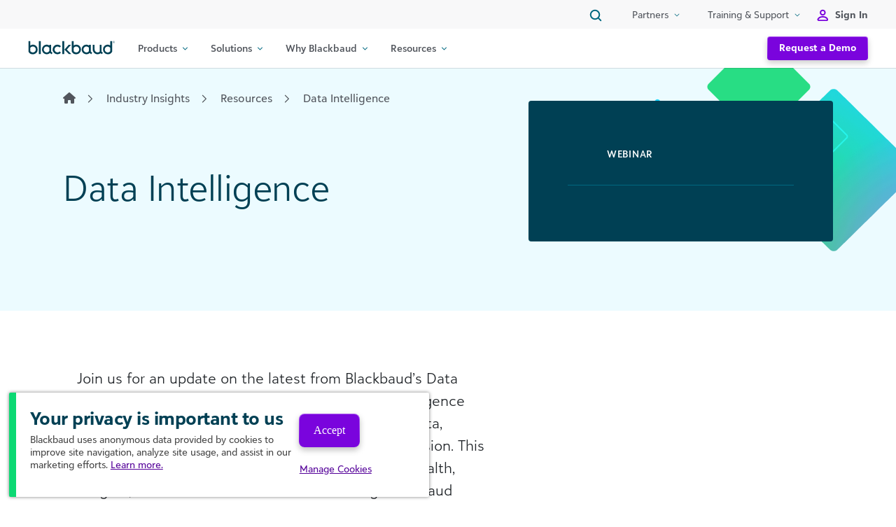

--- FILE ---
content_type: text/html; charset=UTF-8
request_url: https://www.blackbaud.com/industry-insights/resources/nonprofit-organizations/data-intelligence
body_size: 48006
content:
<!DOCTYPE html>
<html lang="en-US">
<head>
	<meta charset="UTF-8"><script type="text/javascript">(window.NREUM||(NREUM={})).init={privacy:{cookies_enabled:true},ajax:{deny_list:["bam.nr-data.net"]},feature_flags:["soft_nav"],distributed_tracing:{enabled:true}};(window.NREUM||(NREUM={})).loader_config={agentID:"1103258075",accountID:"4023368",trustKey:"66686",xpid:"UAYFUlVVABABVFNQAwIEVlEG",licenseKey:"NRJS-4ccea6244e9ddb68d83",applicationID:"1022433057",browserID:"1103258075"};;/*! For license information please see nr-loader-spa-1.308.0.min.js.LICENSE.txt */
(()=>{var e,t,r={384:(e,t,r)=>{"use strict";r.d(t,{NT:()=>a,US:()=>u,Zm:()=>o,bQ:()=>d,dV:()=>c,pV:()=>l});var n=r(6154),i=r(1863),s=r(1910);const a={beacon:"bam.nr-data.net",errorBeacon:"bam.nr-data.net"};function o(){return n.gm.NREUM||(n.gm.NREUM={}),void 0===n.gm.newrelic&&(n.gm.newrelic=n.gm.NREUM),n.gm.NREUM}function c(){let e=o();return e.o||(e.o={ST:n.gm.setTimeout,SI:n.gm.setImmediate||n.gm.setInterval,CT:n.gm.clearTimeout,XHR:n.gm.XMLHttpRequest,REQ:n.gm.Request,EV:n.gm.Event,PR:n.gm.Promise,MO:n.gm.MutationObserver,FETCH:n.gm.fetch,WS:n.gm.WebSocket},(0,s.i)(...Object.values(e.o))),e}function d(e,t){let r=o();r.initializedAgents??={},t.initializedAt={ms:(0,i.t)(),date:new Date},r.initializedAgents[e]=t}function u(e,t){o()[e]=t}function l(){return function(){let e=o();const t=e.info||{};e.info={beacon:a.beacon,errorBeacon:a.errorBeacon,...t}}(),function(){let e=o();const t=e.init||{};e.init={...t}}(),c(),function(){let e=o();const t=e.loader_config||{};e.loader_config={...t}}(),o()}},782:(e,t,r)=>{"use strict";r.d(t,{T:()=>n});const n=r(860).K7.pageViewTiming},860:(e,t,r)=>{"use strict";r.d(t,{$J:()=>u,K7:()=>c,P3:()=>d,XX:()=>i,Yy:()=>o,df:()=>s,qY:()=>n,v4:()=>a});const n="events",i="jserrors",s="browser/blobs",a="rum",o="browser/logs",c={ajax:"ajax",genericEvents:"generic_events",jserrors:i,logging:"logging",metrics:"metrics",pageAction:"page_action",pageViewEvent:"page_view_event",pageViewTiming:"page_view_timing",sessionReplay:"session_replay",sessionTrace:"session_trace",softNav:"soft_navigations",spa:"spa"},d={[c.pageViewEvent]:1,[c.pageViewTiming]:2,[c.metrics]:3,[c.jserrors]:4,[c.spa]:5,[c.ajax]:6,[c.sessionTrace]:7,[c.softNav]:8,[c.sessionReplay]:9,[c.logging]:10,[c.genericEvents]:11},u={[c.pageViewEvent]:a,[c.pageViewTiming]:n,[c.ajax]:n,[c.spa]:n,[c.softNav]:n,[c.metrics]:i,[c.jserrors]:i,[c.sessionTrace]:s,[c.sessionReplay]:s,[c.logging]:o,[c.genericEvents]:"ins"}},944:(e,t,r)=>{"use strict";r.d(t,{R:()=>i});var n=r(3241);function i(e,t){"function"==typeof console.debug&&(console.debug("New Relic Warning: https://github.com/newrelic/newrelic-browser-agent/blob/main/docs/warning-codes.md#".concat(e),t),(0,n.W)({agentIdentifier:null,drained:null,type:"data",name:"warn",feature:"warn",data:{code:e,secondary:t}}))}},993:(e,t,r)=>{"use strict";r.d(t,{A$:()=>s,ET:()=>a,TZ:()=>o,p_:()=>i});var n=r(860);const i={ERROR:"ERROR",WARN:"WARN",INFO:"INFO",DEBUG:"DEBUG",TRACE:"TRACE"},s={OFF:0,ERROR:1,WARN:2,INFO:3,DEBUG:4,TRACE:5},a="log",o=n.K7.logging},1541:(e,t,r)=>{"use strict";r.d(t,{U:()=>i,f:()=>n});const n={MFE:"MFE",BA:"BA"};function i(e,t){if(2!==t?.harvestEndpointVersion)return{};const r=t.agentRef.runtime.appMetadata.agents[0].entityGuid;return e?{"source.id":e.id,"source.name":e.name,"source.type":e.type,"parent.id":e.parent?.id||r,"parent.type":e.parent?.type||n.BA}:{"entity.guid":r,appId:t.agentRef.info.applicationID}}},1687:(e,t,r)=>{"use strict";r.d(t,{Ak:()=>d,Ze:()=>h,x3:()=>u});var n=r(3241),i=r(7836),s=r(3606),a=r(860),o=r(2646);const c={};function d(e,t){const r={staged:!1,priority:a.P3[t]||0};l(e),c[e].get(t)||c[e].set(t,r)}function u(e,t){e&&c[e]&&(c[e].get(t)&&c[e].delete(t),p(e,t,!1),c[e].size&&f(e))}function l(e){if(!e)throw new Error("agentIdentifier required");c[e]||(c[e]=new Map)}function h(e="",t="feature",r=!1){if(l(e),!e||!c[e].get(t)||r)return p(e,t);c[e].get(t).staged=!0,f(e)}function f(e){const t=Array.from(c[e]);t.every(([e,t])=>t.staged)&&(t.sort((e,t)=>e[1].priority-t[1].priority),t.forEach(([t])=>{c[e].delete(t),p(e,t)}))}function p(e,t,r=!0){const a=e?i.ee.get(e):i.ee,c=s.i.handlers;if(!a.aborted&&a.backlog&&c){if((0,n.W)({agentIdentifier:e,type:"lifecycle",name:"drain",feature:t}),r){const e=a.backlog[t],r=c[t];if(r){for(let t=0;e&&t<e.length;++t)g(e[t],r);Object.entries(r).forEach(([e,t])=>{Object.values(t||{}).forEach(t=>{t[0]?.on&&t[0]?.context()instanceof o.y&&t[0].on(e,t[1])})})}}a.isolatedBacklog||delete c[t],a.backlog[t]=null,a.emit("drain-"+t,[])}}function g(e,t){var r=e[1];Object.values(t[r]||{}).forEach(t=>{var r=e[0];if(t[0]===r){var n=t[1],i=e[3],s=e[2];n.apply(i,s)}})}},1738:(e,t,r)=>{"use strict";r.d(t,{U:()=>f,Y:()=>h});var n=r(3241),i=r(9908),s=r(1863),a=r(944),o=r(5701),c=r(3969),d=r(8362),u=r(860),l=r(4261);function h(e,t,r,s){const h=s||r;!h||h[e]&&h[e]!==d.d.prototype[e]||(h[e]=function(){(0,i.p)(c.xV,["API/"+e+"/called"],void 0,u.K7.metrics,r.ee),(0,n.W)({agentIdentifier:r.agentIdentifier,drained:!!o.B?.[r.agentIdentifier],type:"data",name:"api",feature:l.Pl+e,data:{}});try{return t.apply(this,arguments)}catch(e){(0,a.R)(23,e)}})}function f(e,t,r,n,a){const o=e.info;null===r?delete o.jsAttributes[t]:o.jsAttributes[t]=r,(a||null===r)&&(0,i.p)(l.Pl+n,[(0,s.t)(),t,r],void 0,"session",e.ee)}},1741:(e,t,r)=>{"use strict";r.d(t,{W:()=>s});var n=r(944),i=r(4261);class s{#e(e,...t){if(this[e]!==s.prototype[e])return this[e](...t);(0,n.R)(35,e)}addPageAction(e,t){return this.#e(i.hG,e,t)}register(e){return this.#e(i.eY,e)}recordCustomEvent(e,t){return this.#e(i.fF,e,t)}setPageViewName(e,t){return this.#e(i.Fw,e,t)}setCustomAttribute(e,t,r){return this.#e(i.cD,e,t,r)}noticeError(e,t){return this.#e(i.o5,e,t)}setUserId(e,t=!1){return this.#e(i.Dl,e,t)}setApplicationVersion(e){return this.#e(i.nb,e)}setErrorHandler(e){return this.#e(i.bt,e)}addRelease(e,t){return this.#e(i.k6,e,t)}log(e,t){return this.#e(i.$9,e,t)}start(){return this.#e(i.d3)}finished(e){return this.#e(i.BL,e)}recordReplay(){return this.#e(i.CH)}pauseReplay(){return this.#e(i.Tb)}addToTrace(e){return this.#e(i.U2,e)}setCurrentRouteName(e){return this.#e(i.PA,e)}interaction(e){return this.#e(i.dT,e)}wrapLogger(e,t,r){return this.#e(i.Wb,e,t,r)}measure(e,t){return this.#e(i.V1,e,t)}consent(e){return this.#e(i.Pv,e)}}},1863:(e,t,r)=>{"use strict";function n(){return Math.floor(performance.now())}r.d(t,{t:()=>n})},1910:(e,t,r)=>{"use strict";r.d(t,{i:()=>s});var n=r(944);const i=new Map;function s(...e){return e.every(e=>{if(i.has(e))return i.get(e);const t="function"==typeof e?e.toString():"",r=t.includes("[native code]"),s=t.includes("nrWrapper");return r||s||(0,n.R)(64,e?.name||t),i.set(e,r),r})}},2555:(e,t,r)=>{"use strict";r.d(t,{D:()=>o,f:()=>a});var n=r(384),i=r(8122);const s={beacon:n.NT.beacon,errorBeacon:n.NT.errorBeacon,licenseKey:void 0,applicationID:void 0,sa:void 0,queueTime:void 0,applicationTime:void 0,ttGuid:void 0,user:void 0,account:void 0,product:void 0,extra:void 0,jsAttributes:{},userAttributes:void 0,atts:void 0,transactionName:void 0,tNamePlain:void 0};function a(e){try{return!!e.licenseKey&&!!e.errorBeacon&&!!e.applicationID}catch(e){return!1}}const o=e=>(0,i.a)(e,s)},2614:(e,t,r)=>{"use strict";r.d(t,{BB:()=>a,H3:()=>n,g:()=>d,iL:()=>c,tS:()=>o,uh:()=>i,wk:()=>s});const n="NRBA",i="SESSION",s=144e5,a=18e5,o={STARTED:"session-started",PAUSE:"session-pause",RESET:"session-reset",RESUME:"session-resume",UPDATE:"session-update"},c={SAME_TAB:"same-tab",CROSS_TAB:"cross-tab"},d={OFF:0,FULL:1,ERROR:2}},2646:(e,t,r)=>{"use strict";r.d(t,{y:()=>n});class n{constructor(e){this.contextId=e}}},2843:(e,t,r)=>{"use strict";r.d(t,{G:()=>s,u:()=>i});var n=r(3878);function i(e,t=!1,r,i){(0,n.DD)("visibilitychange",function(){if(t)return void("hidden"===document.visibilityState&&e());e(document.visibilityState)},r,i)}function s(e,t,r){(0,n.sp)("pagehide",e,t,r)}},3241:(e,t,r)=>{"use strict";r.d(t,{W:()=>s});var n=r(6154);const i="newrelic";function s(e={}){try{n.gm.dispatchEvent(new CustomEvent(i,{detail:e}))}catch(e){}}},3304:(e,t,r)=>{"use strict";r.d(t,{A:()=>s});var n=r(7836);const i=()=>{const e=new WeakSet;return(t,r)=>{if("object"==typeof r&&null!==r){if(e.has(r))return;e.add(r)}return r}};function s(e){try{return JSON.stringify(e,i())??""}catch(e){try{n.ee.emit("internal-error",[e])}catch(e){}return""}}},3333:(e,t,r)=>{"use strict";r.d(t,{$v:()=>u,TZ:()=>n,Xh:()=>c,Zp:()=>i,kd:()=>d,mq:()=>o,nf:()=>a,qN:()=>s});const n=r(860).K7.genericEvents,i=["auxclick","click","copy","keydown","paste","scrollend"],s=["focus","blur"],a=4,o=1e3,c=2e3,d=["PageAction","UserAction","BrowserPerformance"],u={RESOURCES:"experimental.resources",REGISTER:"register"}},3434:(e,t,r)=>{"use strict";r.d(t,{Jt:()=>s,YM:()=>d});var n=r(7836),i=r(5607);const s="nr@original:".concat(i.W),a=50;var o=Object.prototype.hasOwnProperty,c=!1;function d(e,t){return e||(e=n.ee),r.inPlace=function(e,t,n,i,s){n||(n="");const a="-"===n.charAt(0);for(let o=0;o<t.length;o++){const c=t[o],d=e[c];l(d)||(e[c]=r(d,a?c+n:n,i,c,s))}},r.flag=s,r;function r(t,r,n,c,d){return l(t)?t:(r||(r=""),nrWrapper[s]=t,function(e,t,r){if(Object.defineProperty&&Object.keys)try{return Object.keys(e).forEach(function(r){Object.defineProperty(t,r,{get:function(){return e[r]},set:function(t){return e[r]=t,t}})}),t}catch(e){u([e],r)}for(var n in e)o.call(e,n)&&(t[n]=e[n])}(t,nrWrapper,e),nrWrapper);function nrWrapper(){var s,o,l,h;let f;try{o=this,s=[...arguments],l="function"==typeof n?n(s,o):n||{}}catch(t){u([t,"",[s,o,c],l],e)}i(r+"start",[s,o,c],l,d);const p=performance.now();let g;try{return h=t.apply(o,s),g=performance.now(),h}catch(e){throw g=performance.now(),i(r+"err",[s,o,e],l,d),f=e,f}finally{const e=g-p,t={start:p,end:g,duration:e,isLongTask:e>=a,methodName:c,thrownError:f};t.isLongTask&&i("long-task",[t,o],l,d),i(r+"end",[s,o,h],l,d)}}}function i(r,n,i,s){if(!c||t){var a=c;c=!0;try{e.emit(r,n,i,t,s)}catch(t){u([t,r,n,i],e)}c=a}}}function u(e,t){t||(t=n.ee);try{t.emit("internal-error",e)}catch(e){}}function l(e){return!(e&&"function"==typeof e&&e.apply&&!e[s])}},3606:(e,t,r)=>{"use strict";r.d(t,{i:()=>s});var n=r(9908);s.on=a;var i=s.handlers={};function s(e,t,r,s){a(s||n.d,i,e,t,r)}function a(e,t,r,i,s){s||(s="feature"),e||(e=n.d);var a=t[s]=t[s]||{};(a[r]=a[r]||[]).push([e,i])}},3738:(e,t,r)=>{"use strict";r.d(t,{He:()=>i,Kp:()=>o,Lc:()=>d,Rz:()=>u,TZ:()=>n,bD:()=>s,d3:()=>a,jx:()=>l,sl:()=>h,uP:()=>c});const n=r(860).K7.sessionTrace,i="bstResource",s="resource",a="-start",o="-end",c="fn"+a,d="fn"+o,u="pushState",l=1e3,h=3e4},3785:(e,t,r)=>{"use strict";r.d(t,{R:()=>c,b:()=>d});var n=r(9908),i=r(1863),s=r(860),a=r(3969),o=r(993);function c(e,t,r={},c=o.p_.INFO,d=!0,u,l=(0,i.t)()){(0,n.p)(a.xV,["API/logging/".concat(c.toLowerCase(),"/called")],void 0,s.K7.metrics,e),(0,n.p)(o.ET,[l,t,r,c,d,u],void 0,s.K7.logging,e)}function d(e){return"string"==typeof e&&Object.values(o.p_).some(t=>t===e.toUpperCase().trim())}},3878:(e,t,r)=>{"use strict";function n(e,t){return{capture:e,passive:!1,signal:t}}function i(e,t,r=!1,i){window.addEventListener(e,t,n(r,i))}function s(e,t,r=!1,i){document.addEventListener(e,t,n(r,i))}r.d(t,{DD:()=>s,jT:()=>n,sp:()=>i})},3962:(e,t,r)=>{"use strict";r.d(t,{AM:()=>a,O2:()=>l,OV:()=>s,Qu:()=>h,TZ:()=>c,ih:()=>f,pP:()=>o,t1:()=>u,tC:()=>i,wD:()=>d});var n=r(860);const i=["click","keydown","submit"],s="popstate",a="api",o="initialPageLoad",c=n.K7.softNav,d=5e3,u=500,l={INITIAL_PAGE_LOAD:"",ROUTE_CHANGE:1,UNSPECIFIED:2},h={INTERACTION:1,AJAX:2,CUSTOM_END:3,CUSTOM_TRACER:4},f={IP:"in progress",PF:"pending finish",FIN:"finished",CAN:"cancelled"}},3969:(e,t,r)=>{"use strict";r.d(t,{TZ:()=>n,XG:()=>o,rs:()=>i,xV:()=>a,z_:()=>s});const n=r(860).K7.metrics,i="sm",s="cm",a="storeSupportabilityMetrics",o="storeEventMetrics"},4234:(e,t,r)=>{"use strict";r.d(t,{W:()=>s});var n=r(7836),i=r(1687);class s{constructor(e,t){this.agentIdentifier=e,this.ee=n.ee.get(e),this.featureName=t,this.blocked=!1}deregisterDrain(){(0,i.x3)(this.agentIdentifier,this.featureName)}}},4261:(e,t,r)=>{"use strict";r.d(t,{$9:()=>u,BL:()=>c,CH:()=>p,Dl:()=>R,Fw:()=>w,PA:()=>v,Pl:()=>n,Pv:()=>A,Tb:()=>h,U2:()=>a,V1:()=>E,Wb:()=>T,bt:()=>y,cD:()=>b,d3:()=>x,dT:()=>d,eY:()=>g,fF:()=>f,hG:()=>s,hw:()=>i,k6:()=>o,nb:()=>m,o5:()=>l});const n="api-",i=n+"ixn-",s="addPageAction",a="addToTrace",o="addRelease",c="finished",d="interaction",u="log",l="noticeError",h="pauseReplay",f="recordCustomEvent",p="recordReplay",g="register",m="setApplicationVersion",v="setCurrentRouteName",b="setCustomAttribute",y="setErrorHandler",w="setPageViewName",R="setUserId",x="start",T="wrapLogger",E="measure",A="consent"},5205:(e,t,r)=>{"use strict";r.d(t,{j:()=>S});var n=r(384),i=r(1741);var s=r(2555),a=r(3333);const o=e=>{if(!e||"string"!=typeof e)return!1;try{document.createDocumentFragment().querySelector(e)}catch{return!1}return!0};var c=r(2614),d=r(944),u=r(8122);const l="[data-nr-mask]",h=e=>(0,u.a)(e,(()=>{const e={feature_flags:[],experimental:{allow_registered_children:!1,resources:!1},mask_selector:"*",block_selector:"[data-nr-block]",mask_input_options:{color:!1,date:!1,"datetime-local":!1,email:!1,month:!1,number:!1,range:!1,search:!1,tel:!1,text:!1,time:!1,url:!1,week:!1,textarea:!1,select:!1,password:!0}};return{ajax:{deny_list:void 0,block_internal:!0,enabled:!0,autoStart:!0},api:{get allow_registered_children(){return e.feature_flags.includes(a.$v.REGISTER)||e.experimental.allow_registered_children},set allow_registered_children(t){e.experimental.allow_registered_children=t},duplicate_registered_data:!1},browser_consent_mode:{enabled:!1},distributed_tracing:{enabled:void 0,exclude_newrelic_header:void 0,cors_use_newrelic_header:void 0,cors_use_tracecontext_headers:void 0,allowed_origins:void 0},get feature_flags(){return e.feature_flags},set feature_flags(t){e.feature_flags=t},generic_events:{enabled:!0,autoStart:!0},harvest:{interval:30},jserrors:{enabled:!0,autoStart:!0},logging:{enabled:!0,autoStart:!0},metrics:{enabled:!0,autoStart:!0},obfuscate:void 0,page_action:{enabled:!0},page_view_event:{enabled:!0,autoStart:!0},page_view_timing:{enabled:!0,autoStart:!0},performance:{capture_marks:!1,capture_measures:!1,capture_detail:!0,resources:{get enabled(){return e.feature_flags.includes(a.$v.RESOURCES)||e.experimental.resources},set enabled(t){e.experimental.resources=t},asset_types:[],first_party_domains:[],ignore_newrelic:!0}},privacy:{cookies_enabled:!0},proxy:{assets:void 0,beacon:void 0},session:{expiresMs:c.wk,inactiveMs:c.BB},session_replay:{autoStart:!0,enabled:!1,preload:!1,sampling_rate:10,error_sampling_rate:100,collect_fonts:!1,inline_images:!1,fix_stylesheets:!0,mask_all_inputs:!0,get mask_text_selector(){return e.mask_selector},set mask_text_selector(t){o(t)?e.mask_selector="".concat(t,",").concat(l):""===t||null===t?e.mask_selector=l:(0,d.R)(5,t)},get block_class(){return"nr-block"},get ignore_class(){return"nr-ignore"},get mask_text_class(){return"nr-mask"},get block_selector(){return e.block_selector},set block_selector(t){o(t)?e.block_selector+=",".concat(t):""!==t&&(0,d.R)(6,t)},get mask_input_options(){return e.mask_input_options},set mask_input_options(t){t&&"object"==typeof t?e.mask_input_options={...t,password:!0}:(0,d.R)(7,t)}},session_trace:{enabled:!0,autoStart:!0},soft_navigations:{enabled:!0,autoStart:!0},spa:{enabled:!0,autoStart:!0},ssl:void 0,user_actions:{enabled:!0,elementAttributes:["id","className","tagName","type"]}}})());var f=r(6154),p=r(9324);let g=0;const m={buildEnv:p.F3,distMethod:p.Xs,version:p.xv,originTime:f.WN},v={consented:!1},b={appMetadata:{},get consented(){return this.session?.state?.consent||v.consented},set consented(e){v.consented=e},customTransaction:void 0,denyList:void 0,disabled:!1,harvester:void 0,isolatedBacklog:!1,isRecording:!1,loaderType:void 0,maxBytes:3e4,obfuscator:void 0,onerror:void 0,ptid:void 0,releaseIds:{},session:void 0,timeKeeper:void 0,registeredEntities:[],jsAttributesMetadata:{bytes:0},get harvestCount(){return++g}},y=e=>{const t=(0,u.a)(e,b),r=Object.keys(m).reduce((e,t)=>(e[t]={value:m[t],writable:!1,configurable:!0,enumerable:!0},e),{});return Object.defineProperties(t,r)};var w=r(5701);const R=e=>{const t=e.startsWith("http");e+="/",r.p=t?e:"https://"+e};var x=r(7836),T=r(3241);const E={accountID:void 0,trustKey:void 0,agentID:void 0,licenseKey:void 0,applicationID:void 0,xpid:void 0},A=e=>(0,u.a)(e,E),_=new Set;function S(e,t={},r,a){let{init:o,info:c,loader_config:d,runtime:u={},exposed:l=!0}=t;if(!c){const e=(0,n.pV)();o=e.init,c=e.info,d=e.loader_config}e.init=h(o||{}),e.loader_config=A(d||{}),c.jsAttributes??={},f.bv&&(c.jsAttributes.isWorker=!0),e.info=(0,s.D)(c);const p=e.init,g=[c.beacon,c.errorBeacon];_.has(e.agentIdentifier)||(p.proxy.assets&&(R(p.proxy.assets),g.push(p.proxy.assets)),p.proxy.beacon&&g.push(p.proxy.beacon),e.beacons=[...g],function(e){const t=(0,n.pV)();Object.getOwnPropertyNames(i.W.prototype).forEach(r=>{const n=i.W.prototype[r];if("function"!=typeof n||"constructor"===n)return;let s=t[r];e[r]&&!1!==e.exposed&&"micro-agent"!==e.runtime?.loaderType&&(t[r]=(...t)=>{const n=e[r](...t);return s?s(...t):n})})}(e),(0,n.US)("activatedFeatures",w.B)),u.denyList=[...p.ajax.deny_list||[],...p.ajax.block_internal?g:[]],u.ptid=e.agentIdentifier,u.loaderType=r,e.runtime=y(u),_.has(e.agentIdentifier)||(e.ee=x.ee.get(e.agentIdentifier),e.exposed=l,(0,T.W)({agentIdentifier:e.agentIdentifier,drained:!!w.B?.[e.agentIdentifier],type:"lifecycle",name:"initialize",feature:void 0,data:e.config})),_.add(e.agentIdentifier)}},5270:(e,t,r)=>{"use strict";r.d(t,{Aw:()=>a,SR:()=>s,rF:()=>o});var n=r(384),i=r(7767);function s(e){return!!(0,n.dV)().o.MO&&(0,i.V)(e)&&!0===e?.session_trace.enabled}function a(e){return!0===e?.session_replay.preload&&s(e)}function o(e,t){try{if("string"==typeof t?.type){if("password"===t.type.toLowerCase())return"*".repeat(e?.length||0);if(void 0!==t?.dataset?.nrUnmask||t?.classList?.contains("nr-unmask"))return e}}catch(e){}return"string"==typeof e?e.replace(/[\S]/g,"*"):"*".repeat(e?.length||0)}},5289:(e,t,r)=>{"use strict";r.d(t,{GG:()=>a,Qr:()=>c,sB:()=>o});var n=r(3878),i=r(6389);function s(){return"undefined"==typeof document||"complete"===document.readyState}function a(e,t){if(s())return e();const r=(0,i.J)(e),a=setInterval(()=>{s()&&(clearInterval(a),r())},500);(0,n.sp)("load",r,t)}function o(e){if(s())return e();(0,n.DD)("DOMContentLoaded",e)}function c(e){if(s())return e();(0,n.sp)("popstate",e)}},5607:(e,t,r)=>{"use strict";r.d(t,{W:()=>n});const n=(0,r(9566).bz)()},5701:(e,t,r)=>{"use strict";r.d(t,{B:()=>s,t:()=>a});var n=r(3241);const i=new Set,s={};function a(e,t){const r=t.agentIdentifier;s[r]??={},e&&"object"==typeof e&&(i.has(r)||(t.ee.emit("rumresp",[e]),s[r]=e,i.add(r),(0,n.W)({agentIdentifier:r,loaded:!0,drained:!0,type:"lifecycle",name:"load",feature:void 0,data:e})))}},6154:(e,t,r)=>{"use strict";r.d(t,{OF:()=>d,RI:()=>i,WN:()=>h,bv:()=>s,eN:()=>f,gm:()=>a,lR:()=>l,m:()=>c,mw:()=>o,sb:()=>u});var n=r(1863);const i="undefined"!=typeof window&&!!window.document,s="undefined"!=typeof WorkerGlobalScope&&("undefined"!=typeof self&&self instanceof WorkerGlobalScope&&self.navigator instanceof WorkerNavigator||"undefined"!=typeof globalThis&&globalThis instanceof WorkerGlobalScope&&globalThis.navigator instanceof WorkerNavigator),a=i?window:"undefined"!=typeof WorkerGlobalScope&&("undefined"!=typeof self&&self instanceof WorkerGlobalScope&&self||"undefined"!=typeof globalThis&&globalThis instanceof WorkerGlobalScope&&globalThis),o=Boolean("hidden"===a?.document?.visibilityState),c=""+a?.location,d=/iPad|iPhone|iPod/.test(a.navigator?.userAgent),u=d&&"undefined"==typeof SharedWorker,l=(()=>{const e=a.navigator?.userAgent?.match(/Firefox[/\s](\d+\.\d+)/);return Array.isArray(e)&&e.length>=2?+e[1]:0})(),h=Date.now()-(0,n.t)(),f=()=>"undefined"!=typeof PerformanceNavigationTiming&&a?.performance?.getEntriesByType("navigation")?.[0]?.responseStart},6344:(e,t,r)=>{"use strict";r.d(t,{BB:()=>u,Qb:()=>l,TZ:()=>i,Ug:()=>a,Vh:()=>s,_s:()=>o,bc:()=>d,yP:()=>c});var n=r(2614);const i=r(860).K7.sessionReplay,s="errorDuringReplay",a=.12,o={DomContentLoaded:0,Load:1,FullSnapshot:2,IncrementalSnapshot:3,Meta:4,Custom:5},c={[n.g.ERROR]:15e3,[n.g.FULL]:3e5,[n.g.OFF]:0},d={RESET:{message:"Session was reset",sm:"Reset"},IMPORT:{message:"Recorder failed to import",sm:"Import"},TOO_MANY:{message:"429: Too Many Requests",sm:"Too-Many"},TOO_BIG:{message:"Payload was too large",sm:"Too-Big"},CROSS_TAB:{message:"Session Entity was set to OFF on another tab",sm:"Cross-Tab"},ENTITLEMENTS:{message:"Session Replay is not allowed and will not be started",sm:"Entitlement"}},u=5e3,l={API:"api",RESUME:"resume",SWITCH_TO_FULL:"switchToFull",INITIALIZE:"initialize",PRELOAD:"preload"}},6389:(e,t,r)=>{"use strict";function n(e,t=500,r={}){const n=r?.leading||!1;let i;return(...r)=>{n&&void 0===i&&(e.apply(this,r),i=setTimeout(()=>{i=clearTimeout(i)},t)),n||(clearTimeout(i),i=setTimeout(()=>{e.apply(this,r)},t))}}function i(e){let t=!1;return(...r)=>{t||(t=!0,e.apply(this,r))}}r.d(t,{J:()=>i,s:()=>n})},6630:(e,t,r)=>{"use strict";r.d(t,{T:()=>n});const n=r(860).K7.pageViewEvent},6774:(e,t,r)=>{"use strict";r.d(t,{T:()=>n});const n=r(860).K7.jserrors},7295:(e,t,r)=>{"use strict";r.d(t,{Xv:()=>a,gX:()=>i,iW:()=>s});var n=[];function i(e){if(!e||s(e))return!1;if(0===n.length)return!0;if("*"===n[0].hostname)return!1;for(var t=0;t<n.length;t++){var r=n[t];if(r.hostname.test(e.hostname)&&r.pathname.test(e.pathname))return!1}return!0}function s(e){return void 0===e.hostname}function a(e){if(n=[],e&&e.length)for(var t=0;t<e.length;t++){let r=e[t];if(!r)continue;if("*"===r)return void(n=[{hostname:"*"}]);0===r.indexOf("http://")?r=r.substring(7):0===r.indexOf("https://")&&(r=r.substring(8));const i=r.indexOf("/");let s,a;i>0?(s=r.substring(0,i),a=r.substring(i)):(s=r,a="*");let[c]=s.split(":");n.push({hostname:o(c),pathname:o(a,!0)})}}function o(e,t=!1){const r=e.replace(/[.+?^${}()|[\]\\]/g,e=>"\\"+e).replace(/\*/g,".*?");return new RegExp((t?"^":"")+r+"$")}},7485:(e,t,r)=>{"use strict";r.d(t,{D:()=>i});var n=r(6154);function i(e){if(0===(e||"").indexOf("data:"))return{protocol:"data"};try{const t=new URL(e,location.href),r={port:t.port,hostname:t.hostname,pathname:t.pathname,search:t.search,protocol:t.protocol.slice(0,t.protocol.indexOf(":")),sameOrigin:t.protocol===n.gm?.location?.protocol&&t.host===n.gm?.location?.host};return r.port&&""!==r.port||("http:"===t.protocol&&(r.port="80"),"https:"===t.protocol&&(r.port="443")),r.pathname&&""!==r.pathname?r.pathname.startsWith("/")||(r.pathname="/".concat(r.pathname)):r.pathname="/",r}catch(e){return{}}}},7699:(e,t,r)=>{"use strict";r.d(t,{It:()=>s,KC:()=>o,No:()=>i,qh:()=>a});var n=r(860);const i=16e3,s=1e6,a="SESSION_ERROR",o={[n.K7.logging]:!0,[n.K7.genericEvents]:!1,[n.K7.jserrors]:!1,[n.K7.ajax]:!1}},7767:(e,t,r)=>{"use strict";r.d(t,{V:()=>i});var n=r(6154);const i=e=>n.RI&&!0===e?.privacy.cookies_enabled},7836:(e,t,r)=>{"use strict";r.d(t,{P:()=>o,ee:()=>c});var n=r(384),i=r(8990),s=r(2646),a=r(5607);const o="nr@context:".concat(a.W),c=function e(t,r){var n={},a={},u={},l=!1;try{l=16===r.length&&d.initializedAgents?.[r]?.runtime.isolatedBacklog}catch(e){}var h={on:p,addEventListener:p,removeEventListener:function(e,t){var r=n[e];if(!r)return;for(var i=0;i<r.length;i++)r[i]===t&&r.splice(i,1)},emit:function(e,r,n,i,s){!1!==s&&(s=!0);if(c.aborted&&!i)return;t&&s&&t.emit(e,r,n);var o=f(n);g(e).forEach(e=>{e.apply(o,r)});var d=v()[a[e]];d&&d.push([h,e,r,o]);return o},get:m,listeners:g,context:f,buffer:function(e,t){const r=v();if(t=t||"feature",h.aborted)return;Object.entries(e||{}).forEach(([e,n])=>{a[n]=t,t in r||(r[t]=[])})},abort:function(){h._aborted=!0,Object.keys(h.backlog).forEach(e=>{delete h.backlog[e]})},isBuffering:function(e){return!!v()[a[e]]},debugId:r,backlog:l?{}:t&&"object"==typeof t.backlog?t.backlog:{},isolatedBacklog:l};return Object.defineProperty(h,"aborted",{get:()=>{let e=h._aborted||!1;return e||(t&&(e=t.aborted),e)}}),h;function f(e){return e&&e instanceof s.y?e:e?(0,i.I)(e,o,()=>new s.y(o)):new s.y(o)}function p(e,t){n[e]=g(e).concat(t)}function g(e){return n[e]||[]}function m(t){return u[t]=u[t]||e(h,t)}function v(){return h.backlog}}(void 0,"globalEE"),d=(0,n.Zm)();d.ee||(d.ee=c)},8122:(e,t,r)=>{"use strict";r.d(t,{a:()=>i});var n=r(944);function i(e,t){try{if(!e||"object"!=typeof e)return(0,n.R)(3);if(!t||"object"!=typeof t)return(0,n.R)(4);const r=Object.create(Object.getPrototypeOf(t),Object.getOwnPropertyDescriptors(t)),s=0===Object.keys(r).length?e:r;for(let a in s)if(void 0!==e[a])try{if(null===e[a]){r[a]=null;continue}Array.isArray(e[a])&&Array.isArray(t[a])?r[a]=Array.from(new Set([...e[a],...t[a]])):"object"==typeof e[a]&&"object"==typeof t[a]?r[a]=i(e[a],t[a]):r[a]=e[a]}catch(e){r[a]||(0,n.R)(1,e)}return r}catch(e){(0,n.R)(2,e)}}},8139:(e,t,r)=>{"use strict";r.d(t,{u:()=>h});var n=r(7836),i=r(3434),s=r(8990),a=r(6154);const o={},c=a.gm.XMLHttpRequest,d="addEventListener",u="removeEventListener",l="nr@wrapped:".concat(n.P);function h(e){var t=function(e){return(e||n.ee).get("events")}(e);if(o[t.debugId]++)return t;o[t.debugId]=1;var r=(0,i.YM)(t,!0);function h(e){r.inPlace(e,[d,u],"-",p)}function p(e,t){return e[1]}return"getPrototypeOf"in Object&&(a.RI&&f(document,h),c&&f(c.prototype,h),f(a.gm,h)),t.on(d+"-start",function(e,t){var n=e[1];if(null!==n&&("function"==typeof n||"object"==typeof n)&&"newrelic"!==e[0]){var i=(0,s.I)(n,l,function(){var e={object:function(){if("function"!=typeof n.handleEvent)return;return n.handleEvent.apply(n,arguments)},function:n}[typeof n];return e?r(e,"fn-",null,e.name||"anonymous"):n});this.wrapped=e[1]=i}}),t.on(u+"-start",function(e){e[1]=this.wrapped||e[1]}),t}function f(e,t,...r){let n=e;for(;"object"==typeof n&&!Object.prototype.hasOwnProperty.call(n,d);)n=Object.getPrototypeOf(n);n&&t(n,...r)}},8362:(e,t,r)=>{"use strict";r.d(t,{d:()=>s});var n=r(9566),i=r(1741);class s extends i.W{agentIdentifier=(0,n.LA)(16)}},8374:(e,t,r)=>{r.nc=(()=>{try{return document?.currentScript?.nonce}catch(e){}return""})()},8990:(e,t,r)=>{"use strict";r.d(t,{I:()=>i});var n=Object.prototype.hasOwnProperty;function i(e,t,r){if(n.call(e,t))return e[t];var i=r();if(Object.defineProperty&&Object.keys)try{return Object.defineProperty(e,t,{value:i,writable:!0,enumerable:!1}),i}catch(e){}return e[t]=i,i}},9119:(e,t,r)=>{"use strict";r.d(t,{L:()=>s});var n=/([^?#]*)[^#]*(#[^?]*|$).*/,i=/([^?#]*)().*/;function s(e,t){return e?e.replace(t?n:i,"$1$2"):e}},9300:(e,t,r)=>{"use strict";r.d(t,{T:()=>n});const n=r(860).K7.ajax},9324:(e,t,r)=>{"use strict";r.d(t,{AJ:()=>a,F3:()=>i,Xs:()=>s,Yq:()=>o,xv:()=>n});const n="1.308.0",i="PROD",s="CDN",a="@newrelic/rrweb",o="1.0.1"},9566:(e,t,r)=>{"use strict";r.d(t,{LA:()=>o,ZF:()=>c,bz:()=>a,el:()=>d});var n=r(6154);const i="xxxxxxxx-xxxx-4xxx-yxxx-xxxxxxxxxxxx";function s(e,t){return e?15&e[t]:16*Math.random()|0}function a(){const e=n.gm?.crypto||n.gm?.msCrypto;let t,r=0;return e&&e.getRandomValues&&(t=e.getRandomValues(new Uint8Array(30))),i.split("").map(e=>"x"===e?s(t,r++).toString(16):"y"===e?(3&s()|8).toString(16):e).join("")}function o(e){const t=n.gm?.crypto||n.gm?.msCrypto;let r,i=0;t&&t.getRandomValues&&(r=t.getRandomValues(new Uint8Array(e)));const a=[];for(var o=0;o<e;o++)a.push(s(r,i++).toString(16));return a.join("")}function c(){return o(16)}function d(){return o(32)}},9908:(e,t,r)=>{"use strict";r.d(t,{d:()=>n,p:()=>i});var n=r(7836).ee.get("handle");function i(e,t,r,i,s){s?(s.buffer([e],i),s.emit(e,t,r)):(n.buffer([e],i),n.emit(e,t,r))}}},n={};function i(e){var t=n[e];if(void 0!==t)return t.exports;var s=n[e]={exports:{}};return r[e](s,s.exports,i),s.exports}i.m=r,i.d=(e,t)=>{for(var r in t)i.o(t,r)&&!i.o(e,r)&&Object.defineProperty(e,r,{enumerable:!0,get:t[r]})},i.f={},i.e=e=>Promise.all(Object.keys(i.f).reduce((t,r)=>(i.f[r](e,t),t),[])),i.u=e=>({212:"nr-spa-compressor",249:"nr-spa-recorder",478:"nr-spa"}[e]+"-1.308.0.min.js"),i.o=(e,t)=>Object.prototype.hasOwnProperty.call(e,t),e={},t="NRBA-1.308.0.PROD:",i.l=(r,n,s,a)=>{if(e[r])e[r].push(n);else{var o,c;if(void 0!==s)for(var d=document.getElementsByTagName("script"),u=0;u<d.length;u++){var l=d[u];if(l.getAttribute("src")==r||l.getAttribute("data-webpack")==t+s){o=l;break}}if(!o){c=!0;var h={478:"sha512-RSfSVnmHk59T/uIPbdSE0LPeqcEdF4/+XhfJdBuccH5rYMOEZDhFdtnh6X6nJk7hGpzHd9Ujhsy7lZEz/ORYCQ==",249:"sha512-ehJXhmntm85NSqW4MkhfQqmeKFulra3klDyY0OPDUE+sQ3GokHlPh1pmAzuNy//3j4ac6lzIbmXLvGQBMYmrkg==",212:"sha512-B9h4CR46ndKRgMBcK+j67uSR2RCnJfGefU+A7FrgR/k42ovXy5x/MAVFiSvFxuVeEk/pNLgvYGMp1cBSK/G6Fg=="};(o=document.createElement("script")).charset="utf-8",i.nc&&o.setAttribute("nonce",i.nc),o.setAttribute("data-webpack",t+s),o.src=r,0!==o.src.indexOf(window.location.origin+"/")&&(o.crossOrigin="anonymous"),h[a]&&(o.integrity=h[a])}e[r]=[n];var f=(t,n)=>{o.onerror=o.onload=null,clearTimeout(p);var i=e[r];if(delete e[r],o.parentNode&&o.parentNode.removeChild(o),i&&i.forEach(e=>e(n)),t)return t(n)},p=setTimeout(f.bind(null,void 0,{type:"timeout",target:o}),12e4);o.onerror=f.bind(null,o.onerror),o.onload=f.bind(null,o.onload),c&&document.head.appendChild(o)}},i.r=e=>{"undefined"!=typeof Symbol&&Symbol.toStringTag&&Object.defineProperty(e,Symbol.toStringTag,{value:"Module"}),Object.defineProperty(e,"__esModule",{value:!0})},i.p="https://js-agent.newrelic.com/",(()=>{var e={38:0,788:0};i.f.j=(t,r)=>{var n=i.o(e,t)?e[t]:void 0;if(0!==n)if(n)r.push(n[2]);else{var s=new Promise((r,i)=>n=e[t]=[r,i]);r.push(n[2]=s);var a=i.p+i.u(t),o=new Error;i.l(a,r=>{if(i.o(e,t)&&(0!==(n=e[t])&&(e[t]=void 0),n)){var s=r&&("load"===r.type?"missing":r.type),a=r&&r.target&&r.target.src;o.message="Loading chunk "+t+" failed: ("+s+": "+a+")",o.name="ChunkLoadError",o.type=s,o.request=a,n[1](o)}},"chunk-"+t,t)}};var t=(t,r)=>{var n,s,[a,o,c]=r,d=0;if(a.some(t=>0!==e[t])){for(n in o)i.o(o,n)&&(i.m[n]=o[n]);if(c)c(i)}for(t&&t(r);d<a.length;d++)s=a[d],i.o(e,s)&&e[s]&&e[s][0](),e[s]=0},r=self["webpackChunk:NRBA-1.308.0.PROD"]=self["webpackChunk:NRBA-1.308.0.PROD"]||[];r.forEach(t.bind(null,0)),r.push=t.bind(null,r.push.bind(r))})(),(()=>{"use strict";i(8374);var e=i(8362),t=i(860);const r=Object.values(t.K7);var n=i(5205);var s=i(9908),a=i(1863),o=i(4261),c=i(1738);var d=i(1687),u=i(4234),l=i(5289),h=i(6154),f=i(944),p=i(5270),g=i(7767),m=i(6389),v=i(7699);class b extends u.W{constructor(e,t){super(e.agentIdentifier,t),this.agentRef=e,this.abortHandler=void 0,this.featAggregate=void 0,this.loadedSuccessfully=void 0,this.onAggregateImported=new Promise(e=>{this.loadedSuccessfully=e}),this.deferred=Promise.resolve(),!1===e.init[this.featureName].autoStart?this.deferred=new Promise((t,r)=>{this.ee.on("manual-start-all",(0,m.J)(()=>{(0,d.Ak)(e.agentIdentifier,this.featureName),t()}))}):(0,d.Ak)(e.agentIdentifier,t)}importAggregator(e,t,r={}){if(this.featAggregate)return;const n=async()=>{let n;await this.deferred;try{if((0,g.V)(e.init)){const{setupAgentSession:t}=await i.e(478).then(i.bind(i,8766));n=t(e)}}catch(e){(0,f.R)(20,e),this.ee.emit("internal-error",[e]),(0,s.p)(v.qh,[e],void 0,this.featureName,this.ee)}try{if(!this.#t(this.featureName,n,e.init))return(0,d.Ze)(this.agentIdentifier,this.featureName),void this.loadedSuccessfully(!1);const{Aggregate:i}=await t();this.featAggregate=new i(e,r),e.runtime.harvester.initializedAggregates.push(this.featAggregate),this.loadedSuccessfully(!0)}catch(e){(0,f.R)(34,e),this.abortHandler?.(),(0,d.Ze)(this.agentIdentifier,this.featureName,!0),this.loadedSuccessfully(!1),this.ee&&this.ee.abort()}};h.RI?(0,l.GG)(()=>n(),!0):n()}#t(e,r,n){if(this.blocked)return!1;switch(e){case t.K7.sessionReplay:return(0,p.SR)(n)&&!!r;case t.K7.sessionTrace:return!!r;default:return!0}}}var y=i(6630),w=i(2614),R=i(3241);class x extends b{static featureName=y.T;constructor(e){var t;super(e,y.T),this.setupInspectionEvents(e.agentIdentifier),t=e,(0,c.Y)(o.Fw,function(e,r){"string"==typeof e&&("/"!==e.charAt(0)&&(e="/"+e),t.runtime.customTransaction=(r||"http://custom.transaction")+e,(0,s.p)(o.Pl+o.Fw,[(0,a.t)()],void 0,void 0,t.ee))},t),this.importAggregator(e,()=>i.e(478).then(i.bind(i,2467)))}setupInspectionEvents(e){const t=(t,r)=>{t&&(0,R.W)({agentIdentifier:e,timeStamp:t.timeStamp,loaded:"complete"===t.target.readyState,type:"window",name:r,data:t.target.location+""})};(0,l.sB)(e=>{t(e,"DOMContentLoaded")}),(0,l.GG)(e=>{t(e,"load")}),(0,l.Qr)(e=>{t(e,"navigate")}),this.ee.on(w.tS.UPDATE,(t,r)=>{(0,R.W)({agentIdentifier:e,type:"lifecycle",name:"session",data:r})})}}var T=i(384);class E extends e.d{constructor(e){var t;(super(),h.gm)?(this.features={},(0,T.bQ)(this.agentIdentifier,this),this.desiredFeatures=new Set(e.features||[]),this.desiredFeatures.add(x),(0,n.j)(this,e,e.loaderType||"agent"),t=this,(0,c.Y)(o.cD,function(e,r,n=!1){if("string"==typeof e){if(["string","number","boolean"].includes(typeof r)||null===r)return(0,c.U)(t,e,r,o.cD,n);(0,f.R)(40,typeof r)}else(0,f.R)(39,typeof e)},t),function(e){(0,c.Y)(o.Dl,function(t,r=!1){if("string"!=typeof t&&null!==t)return void(0,f.R)(41,typeof t);const n=e.info.jsAttributes["enduser.id"];r&&null!=n&&n!==t?(0,s.p)(o.Pl+"setUserIdAndResetSession",[t],void 0,"session",e.ee):(0,c.U)(e,"enduser.id",t,o.Dl,!0)},e)}(this),function(e){(0,c.Y)(o.nb,function(t){if("string"==typeof t||null===t)return(0,c.U)(e,"application.version",t,o.nb,!1);(0,f.R)(42,typeof t)},e)}(this),function(e){(0,c.Y)(o.d3,function(){e.ee.emit("manual-start-all")},e)}(this),function(e){(0,c.Y)(o.Pv,function(t=!0){if("boolean"==typeof t){if((0,s.p)(o.Pl+o.Pv,[t],void 0,"session",e.ee),e.runtime.consented=t,t){const t=e.features.page_view_event;t.onAggregateImported.then(e=>{const r=t.featAggregate;e&&!r.sentRum&&r.sendRum()})}}else(0,f.R)(65,typeof t)},e)}(this),this.run()):(0,f.R)(21)}get config(){return{info:this.info,init:this.init,loader_config:this.loader_config,runtime:this.runtime}}get api(){return this}run(){try{const e=function(e){const t={};return r.forEach(r=>{t[r]=!!e[r]?.enabled}),t}(this.init),n=[...this.desiredFeatures];n.sort((e,r)=>t.P3[e.featureName]-t.P3[r.featureName]),n.forEach(r=>{if(!e[r.featureName]&&r.featureName!==t.K7.pageViewEvent)return;if(r.featureName===t.K7.spa)return void(0,f.R)(67);const n=function(e){switch(e){case t.K7.ajax:return[t.K7.jserrors];case t.K7.sessionTrace:return[t.K7.ajax,t.K7.pageViewEvent];case t.K7.sessionReplay:return[t.K7.sessionTrace];case t.K7.pageViewTiming:return[t.K7.pageViewEvent];default:return[]}}(r.featureName).filter(e=>!(e in this.features));n.length>0&&(0,f.R)(36,{targetFeature:r.featureName,missingDependencies:n}),this.features[r.featureName]=new r(this)})}catch(e){(0,f.R)(22,e);for(const e in this.features)this.features[e].abortHandler?.();const t=(0,T.Zm)();delete t.initializedAgents[this.agentIdentifier]?.features,delete this.sharedAggregator;return t.ee.get(this.agentIdentifier).abort(),!1}}}var A=i(2843),_=i(782);class S extends b{static featureName=_.T;constructor(e){super(e,_.T),h.RI&&((0,A.u)(()=>(0,s.p)("docHidden",[(0,a.t)()],void 0,_.T,this.ee),!0),(0,A.G)(()=>(0,s.p)("winPagehide",[(0,a.t)()],void 0,_.T,this.ee)),this.importAggregator(e,()=>i.e(478).then(i.bind(i,9917))))}}var O=i(3969);class I extends b{static featureName=O.TZ;constructor(e){super(e,O.TZ),h.RI&&document.addEventListener("securitypolicyviolation",e=>{(0,s.p)(O.xV,["Generic/CSPViolation/Detected"],void 0,this.featureName,this.ee)}),this.importAggregator(e,()=>i.e(478).then(i.bind(i,6555)))}}var N=i(6774),P=i(3878),k=i(3304);class D{constructor(e,t,r,n,i){this.name="UncaughtError",this.message="string"==typeof e?e:(0,k.A)(e),this.sourceURL=t,this.line=r,this.column=n,this.__newrelic=i}}function C(e){return M(e)?e:new D(void 0!==e?.message?e.message:e,e?.filename||e?.sourceURL,e?.lineno||e?.line,e?.colno||e?.col,e?.__newrelic,e?.cause)}function j(e){const t="Unhandled Promise Rejection: ";if(!e?.reason)return;if(M(e.reason)){try{e.reason.message.startsWith(t)||(e.reason.message=t+e.reason.message)}catch(e){}return C(e.reason)}const r=C(e.reason);return(r.message||"").startsWith(t)||(r.message=t+r.message),r}function L(e){if(e.error instanceof SyntaxError&&!/:\d+$/.test(e.error.stack?.trim())){const t=new D(e.message,e.filename,e.lineno,e.colno,e.error.__newrelic,e.cause);return t.name=SyntaxError.name,t}return M(e.error)?e.error:C(e)}function M(e){return e instanceof Error&&!!e.stack}function H(e,r,n,i,o=(0,a.t)()){"string"==typeof e&&(e=new Error(e)),(0,s.p)("err",[e,o,!1,r,n.runtime.isRecording,void 0,i],void 0,t.K7.jserrors,n.ee),(0,s.p)("uaErr",[],void 0,t.K7.genericEvents,n.ee)}var B=i(1541),K=i(993),W=i(3785);function U(e,{customAttributes:t={},level:r=K.p_.INFO}={},n,i,s=(0,a.t)()){(0,W.R)(n.ee,e,t,r,!1,i,s)}function F(e,r,n,i,c=(0,a.t)()){(0,s.p)(o.Pl+o.hG,[c,e,r,i],void 0,t.K7.genericEvents,n.ee)}function V(e,r,n,i,c=(0,a.t)()){const{start:d,end:u,customAttributes:l}=r||{},h={customAttributes:l||{}};if("object"!=typeof h.customAttributes||"string"!=typeof e||0===e.length)return void(0,f.R)(57);const p=(e,t)=>null==e?t:"number"==typeof e?e:e instanceof PerformanceMark?e.startTime:Number.NaN;if(h.start=p(d,0),h.end=p(u,c),Number.isNaN(h.start)||Number.isNaN(h.end))(0,f.R)(57);else{if(h.duration=h.end-h.start,!(h.duration<0))return(0,s.p)(o.Pl+o.V1,[h,e,i],void 0,t.K7.genericEvents,n.ee),h;(0,f.R)(58)}}function G(e,r={},n,i,c=(0,a.t)()){(0,s.p)(o.Pl+o.fF,[c,e,r,i],void 0,t.K7.genericEvents,n.ee)}function z(e){(0,c.Y)(o.eY,function(t){return Y(e,t)},e)}function Y(e,r,n){(0,f.R)(54,"newrelic.register"),r||={},r.type=B.f.MFE,r.licenseKey||=e.info.licenseKey,r.blocked=!1,r.parent=n||{},Array.isArray(r.tags)||(r.tags=[]);const i={};r.tags.forEach(e=>{"name"!==e&&"id"!==e&&(i["source.".concat(e)]=!0)}),r.isolated??=!0;let o=()=>{};const c=e.runtime.registeredEntities;if(!r.isolated){const e=c.find(({metadata:{target:{id:e}}})=>e===r.id&&!r.isolated);if(e)return e}const d=e=>{r.blocked=!0,o=e};function u(e){return"string"==typeof e&&!!e.trim()&&e.trim().length<501||"number"==typeof e}e.init.api.allow_registered_children||d((0,m.J)(()=>(0,f.R)(55))),u(r.id)&&u(r.name)||d((0,m.J)(()=>(0,f.R)(48,r)));const l={addPageAction:(t,n={})=>g(F,[t,{...i,...n},e],r),deregister:()=>{d((0,m.J)(()=>(0,f.R)(68)))},log:(t,n={})=>g(U,[t,{...n,customAttributes:{...i,...n.customAttributes||{}}},e],r),measure:(t,n={})=>g(V,[t,{...n,customAttributes:{...i,...n.customAttributes||{}}},e],r),noticeError:(t,n={})=>g(H,[t,{...i,...n},e],r),register:(t={})=>g(Y,[e,t],l.metadata.target),recordCustomEvent:(t,n={})=>g(G,[t,{...i,...n},e],r),setApplicationVersion:e=>p("application.version",e),setCustomAttribute:(e,t)=>p(e,t),setUserId:e=>p("enduser.id",e),metadata:{customAttributes:i,target:r}},h=()=>(r.blocked&&o(),r.blocked);h()||c.push(l);const p=(e,t)=>{h()||(i[e]=t)},g=(r,n,i)=>{if(h())return;const o=(0,a.t)();(0,s.p)(O.xV,["API/register/".concat(r.name,"/called")],void 0,t.K7.metrics,e.ee);try{if(e.init.api.duplicate_registered_data&&"register"!==r.name){let e=n;if(n[1]instanceof Object){const t={"child.id":i.id,"child.type":i.type};e="customAttributes"in n[1]?[n[0],{...n[1],customAttributes:{...n[1].customAttributes,...t}},...n.slice(2)]:[n[0],{...n[1],...t},...n.slice(2)]}r(...e,void 0,o)}return r(...n,i,o)}catch(e){(0,f.R)(50,e)}};return l}class Z extends b{static featureName=N.T;constructor(e){var t;super(e,N.T),t=e,(0,c.Y)(o.o5,(e,r)=>H(e,r,t),t),function(e){(0,c.Y)(o.bt,function(t){e.runtime.onerror=t},e)}(e),function(e){let t=0;(0,c.Y)(o.k6,function(e,r){++t>10||(this.runtime.releaseIds[e.slice(-200)]=(""+r).slice(-200))},e)}(e),z(e);try{this.removeOnAbort=new AbortController}catch(e){}this.ee.on("internal-error",(t,r)=>{this.abortHandler&&(0,s.p)("ierr",[C(t),(0,a.t)(),!0,{},e.runtime.isRecording,r],void 0,this.featureName,this.ee)}),h.gm.addEventListener("unhandledrejection",t=>{this.abortHandler&&(0,s.p)("err",[j(t),(0,a.t)(),!1,{unhandledPromiseRejection:1},e.runtime.isRecording],void 0,this.featureName,this.ee)},(0,P.jT)(!1,this.removeOnAbort?.signal)),h.gm.addEventListener("error",t=>{this.abortHandler&&(0,s.p)("err",[L(t),(0,a.t)(),!1,{},e.runtime.isRecording],void 0,this.featureName,this.ee)},(0,P.jT)(!1,this.removeOnAbort?.signal)),this.abortHandler=this.#r,this.importAggregator(e,()=>i.e(478).then(i.bind(i,2176)))}#r(){this.removeOnAbort?.abort(),this.abortHandler=void 0}}var q=i(8990);let X=1;function J(e){const t=typeof e;return!e||"object"!==t&&"function"!==t?-1:e===h.gm?0:(0,q.I)(e,"nr@id",function(){return X++})}function Q(e){if("string"==typeof e&&e.length)return e.length;if("object"==typeof e){if("undefined"!=typeof ArrayBuffer&&e instanceof ArrayBuffer&&e.byteLength)return e.byteLength;if("undefined"!=typeof Blob&&e instanceof Blob&&e.size)return e.size;if(!("undefined"!=typeof FormData&&e instanceof FormData))try{return(0,k.A)(e).length}catch(e){return}}}var ee=i(8139),te=i(7836),re=i(3434);const ne={},ie=["open","send"];function se(e){var t=e||te.ee;const r=function(e){return(e||te.ee).get("xhr")}(t);if(void 0===h.gm.XMLHttpRequest)return r;if(ne[r.debugId]++)return r;ne[r.debugId]=1,(0,ee.u)(t);var n=(0,re.YM)(r),i=h.gm.XMLHttpRequest,s=h.gm.MutationObserver,a=h.gm.Promise,o=h.gm.setInterval,c="readystatechange",d=["onload","onerror","onabort","onloadstart","onloadend","onprogress","ontimeout"],u=[],l=h.gm.XMLHttpRequest=function(e){const t=new i(e),s=r.context(t);try{r.emit("new-xhr",[t],s),t.addEventListener(c,(a=s,function(){var e=this;e.readyState>3&&!a.resolved&&(a.resolved=!0,r.emit("xhr-resolved",[],e)),n.inPlace(e,d,"fn-",y)}),(0,P.jT)(!1))}catch(e){(0,f.R)(15,e);try{r.emit("internal-error",[e])}catch(e){}}var a;return t};function p(e,t){n.inPlace(t,["onreadystatechange"],"fn-",y)}if(function(e,t){for(var r in e)t[r]=e[r]}(i,l),l.prototype=i.prototype,n.inPlace(l.prototype,ie,"-xhr-",y),r.on("send-xhr-start",function(e,t){p(e,t),function(e){u.push(e),s&&(g?g.then(b):o?o(b):(m=-m,v.data=m))}(t)}),r.on("open-xhr-start",p),s){var g=a&&a.resolve();if(!o&&!a){var m=1,v=document.createTextNode(m);new s(b).observe(v,{characterData:!0})}}else t.on("fn-end",function(e){e[0]&&e[0].type===c||b()});function b(){for(var e=0;e<u.length;e++)p(0,u[e]);u.length&&(u=[])}function y(e,t){return t}return r}var ae="fetch-",oe=ae+"body-",ce=["arrayBuffer","blob","json","text","formData"],de=h.gm.Request,ue=h.gm.Response,le="prototype";const he={};function fe(e){const t=function(e){return(e||te.ee).get("fetch")}(e);if(!(de&&ue&&h.gm.fetch))return t;if(he[t.debugId]++)return t;function r(e,r,n){var i=e[r];"function"==typeof i&&(e[r]=function(){var e,r=[...arguments],s={};t.emit(n+"before-start",[r],s),s[te.P]&&s[te.P].dt&&(e=s[te.P].dt);var a=i.apply(this,r);return t.emit(n+"start",[r,e],a),a.then(function(e){return t.emit(n+"end",[null,e],a),e},function(e){throw t.emit(n+"end",[e],a),e})})}return he[t.debugId]=1,ce.forEach(e=>{r(de[le],e,oe),r(ue[le],e,oe)}),r(h.gm,"fetch",ae),t.on(ae+"end",function(e,r){var n=this;if(r){var i=r.headers.get("content-length");null!==i&&(n.rxSize=i),t.emit(ae+"done",[null,r],n)}else t.emit(ae+"done",[e],n)}),t}var pe=i(7485),ge=i(9566);class me{constructor(e){this.agentRef=e}generateTracePayload(e){const t=this.agentRef.loader_config;if(!this.shouldGenerateTrace(e)||!t)return null;var r=(t.accountID||"").toString()||null,n=(t.agentID||"").toString()||null,i=(t.trustKey||"").toString()||null;if(!r||!n)return null;var s=(0,ge.ZF)(),a=(0,ge.el)(),o=Date.now(),c={spanId:s,traceId:a,timestamp:o};return(e.sameOrigin||this.isAllowedOrigin(e)&&this.useTraceContextHeadersForCors())&&(c.traceContextParentHeader=this.generateTraceContextParentHeader(s,a),c.traceContextStateHeader=this.generateTraceContextStateHeader(s,o,r,n,i)),(e.sameOrigin&&!this.excludeNewrelicHeader()||!e.sameOrigin&&this.isAllowedOrigin(e)&&this.useNewrelicHeaderForCors())&&(c.newrelicHeader=this.generateTraceHeader(s,a,o,r,n,i)),c}generateTraceContextParentHeader(e,t){return"00-"+t+"-"+e+"-01"}generateTraceContextStateHeader(e,t,r,n,i){return i+"@nr=0-1-"+r+"-"+n+"-"+e+"----"+t}generateTraceHeader(e,t,r,n,i,s){if(!("function"==typeof h.gm?.btoa))return null;var a={v:[0,1],d:{ty:"Browser",ac:n,ap:i,id:e,tr:t,ti:r}};return s&&n!==s&&(a.d.tk=s),btoa((0,k.A)(a))}shouldGenerateTrace(e){return this.agentRef.init?.distributed_tracing?.enabled&&this.isAllowedOrigin(e)}isAllowedOrigin(e){var t=!1;const r=this.agentRef.init?.distributed_tracing;if(e.sameOrigin)t=!0;else if(r?.allowed_origins instanceof Array)for(var n=0;n<r.allowed_origins.length;n++){var i=(0,pe.D)(r.allowed_origins[n]);if(e.hostname===i.hostname&&e.protocol===i.protocol&&e.port===i.port){t=!0;break}}return t}excludeNewrelicHeader(){var e=this.agentRef.init?.distributed_tracing;return!!e&&!!e.exclude_newrelic_header}useNewrelicHeaderForCors(){var e=this.agentRef.init?.distributed_tracing;return!!e&&!1!==e.cors_use_newrelic_header}useTraceContextHeadersForCors(){var e=this.agentRef.init?.distributed_tracing;return!!e&&!!e.cors_use_tracecontext_headers}}var ve=i(9300),be=i(7295);function ye(e){return"string"==typeof e?e:e instanceof(0,T.dV)().o.REQ?e.url:h.gm?.URL&&e instanceof URL?e.href:void 0}var we=["load","error","abort","timeout"],Re=we.length,xe=(0,T.dV)().o.REQ,Te=(0,T.dV)().o.XHR;const Ee="X-NewRelic-App-Data";class Ae extends b{static featureName=ve.T;constructor(e){super(e,ve.T),this.dt=new me(e),this.handler=(e,t,r,n)=>(0,s.p)(e,t,r,n,this.ee);try{const e={xmlhttprequest:"xhr",fetch:"fetch",beacon:"beacon"};h.gm?.performance?.getEntriesByType("resource").forEach(r=>{if(r.initiatorType in e&&0!==r.responseStatus){const n={status:r.responseStatus},i={rxSize:r.transferSize,duration:Math.floor(r.duration),cbTime:0};_e(n,r.name),this.handler("xhr",[n,i,r.startTime,r.responseEnd,e[r.initiatorType]],void 0,t.K7.ajax)}})}catch(e){}fe(this.ee),se(this.ee),function(e,r,n,i){function o(e){var t=this;t.totalCbs=0,t.called=0,t.cbTime=0,t.end=T,t.ended=!1,t.xhrGuids={},t.lastSize=null,t.loadCaptureCalled=!1,t.params=this.params||{},t.metrics=this.metrics||{},t.latestLongtaskEnd=0,e.addEventListener("load",function(r){E(t,e)},(0,P.jT)(!1)),h.lR||e.addEventListener("progress",function(e){t.lastSize=e.loaded},(0,P.jT)(!1))}function c(e){this.params={method:e[0]},_e(this,e[1]),this.metrics={}}function d(t,r){e.loader_config.xpid&&this.sameOrigin&&r.setRequestHeader("X-NewRelic-ID",e.loader_config.xpid);var n=i.generateTracePayload(this.parsedOrigin);if(n){var s=!1;n.newrelicHeader&&(r.setRequestHeader("newrelic",n.newrelicHeader),s=!0),n.traceContextParentHeader&&(r.setRequestHeader("traceparent",n.traceContextParentHeader),n.traceContextStateHeader&&r.setRequestHeader("tracestate",n.traceContextStateHeader),s=!0),s&&(this.dt=n)}}function u(e,t){var n=this.metrics,i=e[0],s=this;if(n&&i){var o=Q(i);o&&(n.txSize=o)}this.startTime=(0,a.t)(),this.body=i,this.listener=function(e){try{"abort"!==e.type||s.loadCaptureCalled||(s.params.aborted=!0),("load"!==e.type||s.called===s.totalCbs&&(s.onloadCalled||"function"!=typeof t.onload)&&"function"==typeof s.end)&&s.end(t)}catch(e){try{r.emit("internal-error",[e])}catch(e){}}};for(var c=0;c<Re;c++)t.addEventListener(we[c],this.listener,(0,P.jT)(!1))}function l(e,t,r){this.cbTime+=e,t?this.onloadCalled=!0:this.called+=1,this.called!==this.totalCbs||!this.onloadCalled&&"function"==typeof r.onload||"function"!=typeof this.end||this.end(r)}function f(e,t){var r=""+J(e)+!!t;this.xhrGuids&&!this.xhrGuids[r]&&(this.xhrGuids[r]=!0,this.totalCbs+=1)}function p(e,t){var r=""+J(e)+!!t;this.xhrGuids&&this.xhrGuids[r]&&(delete this.xhrGuids[r],this.totalCbs-=1)}function g(){this.endTime=(0,a.t)()}function m(e,t){t instanceof Te&&"load"===e[0]&&r.emit("xhr-load-added",[e[1],e[2]],t)}function v(e,t){t instanceof Te&&"load"===e[0]&&r.emit("xhr-load-removed",[e[1],e[2]],t)}function b(e,t,r){t instanceof Te&&("onload"===r&&(this.onload=!0),("load"===(e[0]&&e[0].type)||this.onload)&&(this.xhrCbStart=(0,a.t)()))}function y(e,t){this.xhrCbStart&&r.emit("xhr-cb-time",[(0,a.t)()-this.xhrCbStart,this.onload,t],t)}function w(e){var t,r=e[1]||{};if("string"==typeof e[0]?0===(t=e[0]).length&&h.RI&&(t=""+h.gm.location.href):e[0]&&e[0].url?t=e[0].url:h.gm?.URL&&e[0]&&e[0]instanceof URL?t=e[0].href:"function"==typeof e[0].toString&&(t=e[0].toString()),"string"==typeof t&&0!==t.length){t&&(this.parsedOrigin=(0,pe.D)(t),this.sameOrigin=this.parsedOrigin.sameOrigin);var n=i.generateTracePayload(this.parsedOrigin);if(n&&(n.newrelicHeader||n.traceContextParentHeader))if(e[0]&&e[0].headers)o(e[0].headers,n)&&(this.dt=n);else{var s={};for(var a in r)s[a]=r[a];s.headers=new Headers(r.headers||{}),o(s.headers,n)&&(this.dt=n),e.length>1?e[1]=s:e.push(s)}}function o(e,t){var r=!1;return t.newrelicHeader&&(e.set("newrelic",t.newrelicHeader),r=!0),t.traceContextParentHeader&&(e.set("traceparent",t.traceContextParentHeader),t.traceContextStateHeader&&e.set("tracestate",t.traceContextStateHeader),r=!0),r}}function R(e,t){this.params={},this.metrics={},this.startTime=(0,a.t)(),this.dt=t,e.length>=1&&(this.target=e[0]),e.length>=2&&(this.opts=e[1]);var r=this.opts||{},n=this.target;_e(this,ye(n));var i=(""+(n&&n instanceof xe&&n.method||r.method||"GET")).toUpperCase();this.params.method=i,this.body=r.body,this.txSize=Q(r.body)||0}function x(e,r){if(this.endTime=(0,a.t)(),this.params||(this.params={}),(0,be.iW)(this.params))return;let i;this.params.status=r?r.status:0,"string"==typeof this.rxSize&&this.rxSize.length>0&&(i=+this.rxSize);const s={txSize:this.txSize,rxSize:i,duration:(0,a.t)()-this.startTime};n("xhr",[this.params,s,this.startTime,this.endTime,"fetch"],this,t.K7.ajax)}function T(e){const r=this.params,i=this.metrics;if(!this.ended){this.ended=!0;for(let t=0;t<Re;t++)e.removeEventListener(we[t],this.listener,!1);r.aborted||(0,be.iW)(r)||(i.duration=(0,a.t)()-this.startTime,this.loadCaptureCalled||4!==e.readyState?null==r.status&&(r.status=0):E(this,e),i.cbTime=this.cbTime,n("xhr",[r,i,this.startTime,this.endTime,"xhr"],this,t.K7.ajax))}}function E(e,n){e.params.status=n.status;var i=function(e,t){var r=e.responseType;return"json"===r&&null!==t?t:"arraybuffer"===r||"blob"===r||"json"===r?Q(e.response):"text"===r||""===r||void 0===r?Q(e.responseText):void 0}(n,e.lastSize);if(i&&(e.metrics.rxSize=i),e.sameOrigin&&n.getAllResponseHeaders().indexOf(Ee)>=0){var a=n.getResponseHeader(Ee);a&&((0,s.p)(O.rs,["Ajax/CrossApplicationTracing/Header/Seen"],void 0,t.K7.metrics,r),e.params.cat=a.split(", ").pop())}e.loadCaptureCalled=!0}r.on("new-xhr",o),r.on("open-xhr-start",c),r.on("open-xhr-end",d),r.on("send-xhr-start",u),r.on("xhr-cb-time",l),r.on("xhr-load-added",f),r.on("xhr-load-removed",p),r.on("xhr-resolved",g),r.on("addEventListener-end",m),r.on("removeEventListener-end",v),r.on("fn-end",y),r.on("fetch-before-start",w),r.on("fetch-start",R),r.on("fn-start",b),r.on("fetch-done",x)}(e,this.ee,this.handler,this.dt),this.importAggregator(e,()=>i.e(478).then(i.bind(i,3845)))}}function _e(e,t){var r=(0,pe.D)(t),n=e.params||e;n.hostname=r.hostname,n.port=r.port,n.protocol=r.protocol,n.host=r.hostname+":"+r.port,n.pathname=r.pathname,e.parsedOrigin=r,e.sameOrigin=r.sameOrigin}const Se={},Oe=["pushState","replaceState"];function Ie(e){const t=function(e){return(e||te.ee).get("history")}(e);return!h.RI||Se[t.debugId]++||(Se[t.debugId]=1,(0,re.YM)(t).inPlace(window.history,Oe,"-")),t}var Ne=i(3738);function Pe(e){(0,c.Y)(o.BL,function(r=Date.now()){const n=r-h.WN;n<0&&(0,f.R)(62,r),(0,s.p)(O.XG,[o.BL,{time:n}],void 0,t.K7.metrics,e.ee),e.addToTrace({name:o.BL,start:r,origin:"nr"}),(0,s.p)(o.Pl+o.hG,[n,o.BL],void 0,t.K7.genericEvents,e.ee)},e)}const{He:ke,bD:De,d3:Ce,Kp:je,TZ:Le,Lc:Me,uP:He,Rz:Be}=Ne;class Ke extends b{static featureName=Le;constructor(e){var r;super(e,Le),r=e,(0,c.Y)(o.U2,function(e){if(!(e&&"object"==typeof e&&e.name&&e.start))return;const n={n:e.name,s:e.start-h.WN,e:(e.end||e.start)-h.WN,o:e.origin||"",t:"api"};n.s<0||n.e<0||n.e<n.s?(0,f.R)(61,{start:n.s,end:n.e}):(0,s.p)("bstApi",[n],void 0,t.K7.sessionTrace,r.ee)},r),Pe(e);if(!(0,g.V)(e.init))return void this.deregisterDrain();const n=this.ee;let d;Ie(n),this.eventsEE=(0,ee.u)(n),this.eventsEE.on(He,function(e,t){this.bstStart=(0,a.t)()}),this.eventsEE.on(Me,function(e,r){(0,s.p)("bst",[e[0],r,this.bstStart,(0,a.t)()],void 0,t.K7.sessionTrace,n)}),n.on(Be+Ce,function(e){this.time=(0,a.t)(),this.startPath=location.pathname+location.hash}),n.on(Be+je,function(e){(0,s.p)("bstHist",[location.pathname+location.hash,this.startPath,this.time],void 0,t.K7.sessionTrace,n)});try{d=new PerformanceObserver(e=>{const r=e.getEntries();(0,s.p)(ke,[r],void 0,t.K7.sessionTrace,n)}),d.observe({type:De,buffered:!0})}catch(e){}this.importAggregator(e,()=>i.e(478).then(i.bind(i,6974)),{resourceObserver:d})}}var We=i(6344);class Ue extends b{static featureName=We.TZ;#n;recorder;constructor(e){var r;let n;super(e,We.TZ),r=e,(0,c.Y)(o.CH,function(){(0,s.p)(o.CH,[],void 0,t.K7.sessionReplay,r.ee)},r),function(e){(0,c.Y)(o.Tb,function(){(0,s.p)(o.Tb,[],void 0,t.K7.sessionReplay,e.ee)},e)}(e);try{n=JSON.parse(localStorage.getItem("".concat(w.H3,"_").concat(w.uh)))}catch(e){}(0,p.SR)(e.init)&&this.ee.on(o.CH,()=>this.#i()),this.#s(n)&&this.importRecorder().then(e=>{e.startRecording(We.Qb.PRELOAD,n?.sessionReplayMode)}),this.importAggregator(this.agentRef,()=>i.e(478).then(i.bind(i,6167)),this),this.ee.on("err",e=>{this.blocked||this.agentRef.runtime.isRecording&&(this.errorNoticed=!0,(0,s.p)(We.Vh,[e],void 0,this.featureName,this.ee))})}#s(e){return e&&(e.sessionReplayMode===w.g.FULL||e.sessionReplayMode===w.g.ERROR)||(0,p.Aw)(this.agentRef.init)}importRecorder(){return this.recorder?Promise.resolve(this.recorder):(this.#n??=Promise.all([i.e(478),i.e(249)]).then(i.bind(i,4866)).then(({Recorder:e})=>(this.recorder=new e(this),this.recorder)).catch(e=>{throw this.ee.emit("internal-error",[e]),this.blocked=!0,e}),this.#n)}#i(){this.blocked||(this.featAggregate?this.featAggregate.mode!==w.g.FULL&&this.featAggregate.initializeRecording(w.g.FULL,!0,We.Qb.API):this.importRecorder().then(()=>{this.recorder.startRecording(We.Qb.API,w.g.FULL)}))}}var Fe=i(3962);class Ve extends b{static featureName=Fe.TZ;constructor(e){if(super(e,Fe.TZ),function(e){const r=e.ee.get("tracer");function n(){}(0,c.Y)(o.dT,function(e){return(new n).get("object"==typeof e?e:{})},e);const i=n.prototype={createTracer:function(n,i){var o={},c=this,d="function"==typeof i;return(0,s.p)(O.xV,["API/createTracer/called"],void 0,t.K7.metrics,e.ee),function(){if(r.emit((d?"":"no-")+"fn-start",[(0,a.t)(),c,d],o),d)try{return i.apply(this,arguments)}catch(e){const t="string"==typeof e?new Error(e):e;throw r.emit("fn-err",[arguments,this,t],o),t}finally{r.emit("fn-end",[(0,a.t)()],o)}}}};["actionText","setName","setAttribute","save","ignore","onEnd","getContext","end","get"].forEach(r=>{c.Y.apply(this,[r,function(){return(0,s.p)(o.hw+r,[performance.now(),...arguments],this,t.K7.softNav,e.ee),this},e,i])}),(0,c.Y)(o.PA,function(){(0,s.p)(o.hw+"routeName",[performance.now(),...arguments],void 0,t.K7.softNav,e.ee)},e)}(e),!h.RI||!(0,T.dV)().o.MO)return;const r=Ie(this.ee);try{this.removeOnAbort=new AbortController}catch(e){}Fe.tC.forEach(e=>{(0,P.sp)(e,e=>{l(e)},!0,this.removeOnAbort?.signal)});const n=()=>(0,s.p)("newURL",[(0,a.t)(),""+window.location],void 0,this.featureName,this.ee);r.on("pushState-end",n),r.on("replaceState-end",n),(0,P.sp)(Fe.OV,e=>{l(e),(0,s.p)("newURL",[e.timeStamp,""+window.location],void 0,this.featureName,this.ee)},!0,this.removeOnAbort?.signal);let d=!1;const u=new((0,T.dV)().o.MO)((e,t)=>{d||(d=!0,requestAnimationFrame(()=>{(0,s.p)("newDom",[(0,a.t)()],void 0,this.featureName,this.ee),d=!1}))}),l=(0,m.s)(e=>{"loading"!==document.readyState&&((0,s.p)("newUIEvent",[e],void 0,this.featureName,this.ee),u.observe(document.body,{attributes:!0,childList:!0,subtree:!0,characterData:!0}))},100,{leading:!0});this.abortHandler=function(){this.removeOnAbort?.abort(),u.disconnect(),this.abortHandler=void 0},this.importAggregator(e,()=>i.e(478).then(i.bind(i,4393)),{domObserver:u})}}var Ge=i(3333),ze=i(9119);const Ye={},Ze=new Set;function qe(e){return"string"==typeof e?{type:"string",size:(new TextEncoder).encode(e).length}:e instanceof ArrayBuffer?{type:"ArrayBuffer",size:e.byteLength}:e instanceof Blob?{type:"Blob",size:e.size}:e instanceof DataView?{type:"DataView",size:e.byteLength}:ArrayBuffer.isView(e)?{type:"TypedArray",size:e.byteLength}:{type:"unknown",size:0}}class Xe{constructor(e,t){this.timestamp=(0,a.t)(),this.currentUrl=(0,ze.L)(window.location.href),this.socketId=(0,ge.LA)(8),this.requestedUrl=(0,ze.L)(e),this.requestedProtocols=Array.isArray(t)?t.join(","):t||"",this.openedAt=void 0,this.protocol=void 0,this.extensions=void 0,this.binaryType=void 0,this.messageOrigin=void 0,this.messageCount=0,this.messageBytes=0,this.messageBytesMin=0,this.messageBytesMax=0,this.messageTypes=void 0,this.sendCount=0,this.sendBytes=0,this.sendBytesMin=0,this.sendBytesMax=0,this.sendTypes=void 0,this.closedAt=void 0,this.closeCode=void 0,this.closeReason="unknown",this.closeWasClean=void 0,this.connectedDuration=0,this.hasErrors=void 0}}class $e extends b{static featureName=Ge.TZ;constructor(e){super(e,Ge.TZ);const r=e.init.feature_flags.includes("websockets"),n=[e.init.page_action.enabled,e.init.performance.capture_marks,e.init.performance.capture_measures,e.init.performance.resources.enabled,e.init.user_actions.enabled,r];var d;let u,l;if(d=e,(0,c.Y)(o.hG,(e,t)=>F(e,t,d),d),function(e){(0,c.Y)(o.fF,(t,r)=>G(t,r,e),e)}(e),Pe(e),z(e),function(e){(0,c.Y)(o.V1,(t,r)=>V(t,r,e),e)}(e),r&&(l=function(e){if(!(0,T.dV)().o.WS)return e;const t=e.get("websockets");if(Ye[t.debugId]++)return t;Ye[t.debugId]=1,(0,A.G)(()=>{const e=(0,a.t)();Ze.forEach(r=>{r.nrData.closedAt=e,r.nrData.closeCode=1001,r.nrData.closeReason="Page navigating away",r.nrData.closeWasClean=!1,r.nrData.openedAt&&(r.nrData.connectedDuration=e-r.nrData.openedAt),t.emit("ws",[r.nrData],r)})});class r extends WebSocket{static name="WebSocket";static toString(){return"function WebSocket() { [native code] }"}toString(){return"[object WebSocket]"}get[Symbol.toStringTag](){return r.name}#a(e){(e.__newrelic??={}).socketId=this.nrData.socketId,this.nrData.hasErrors??=!0}constructor(...e){super(...e),this.nrData=new Xe(e[0],e[1]),this.addEventListener("open",()=>{this.nrData.openedAt=(0,a.t)(),["protocol","extensions","binaryType"].forEach(e=>{this.nrData[e]=this[e]}),Ze.add(this)}),this.addEventListener("message",e=>{const{type:t,size:r}=qe(e.data);this.nrData.messageOrigin??=(0,ze.L)(e.origin),this.nrData.messageCount++,this.nrData.messageBytes+=r,this.nrData.messageBytesMin=Math.min(this.nrData.messageBytesMin||1/0,r),this.nrData.messageBytesMax=Math.max(this.nrData.messageBytesMax,r),(this.nrData.messageTypes??"").includes(t)||(this.nrData.messageTypes=this.nrData.messageTypes?"".concat(this.nrData.messageTypes,",").concat(t):t)}),this.addEventListener("close",e=>{this.nrData.closedAt=(0,a.t)(),this.nrData.closeCode=e.code,e.reason&&(this.nrData.closeReason=e.reason),this.nrData.closeWasClean=e.wasClean,this.nrData.connectedDuration=this.nrData.closedAt-this.nrData.openedAt,Ze.delete(this),t.emit("ws",[this.nrData],this)})}addEventListener(e,t,...r){const n=this,i="function"==typeof t?function(...e){try{return t.apply(this,e)}catch(e){throw n.#a(e),e}}:t?.handleEvent?{handleEvent:function(...e){try{return t.handleEvent.apply(t,e)}catch(e){throw n.#a(e),e}}}:t;return super.addEventListener(e,i,...r)}send(e){if(this.readyState===WebSocket.OPEN){const{type:t,size:r}=qe(e);this.nrData.sendCount++,this.nrData.sendBytes+=r,this.nrData.sendBytesMin=Math.min(this.nrData.sendBytesMin||1/0,r),this.nrData.sendBytesMax=Math.max(this.nrData.sendBytesMax,r),(this.nrData.sendTypes??"").includes(t)||(this.nrData.sendTypes=this.nrData.sendTypes?"".concat(this.nrData.sendTypes,",").concat(t):t)}try{return super.send(e)}catch(e){throw this.#a(e),e}}close(...e){try{super.close(...e)}catch(e){throw this.#a(e),e}}}return h.gm.WebSocket=r,t}(this.ee)),h.RI){if(fe(this.ee),se(this.ee),u=Ie(this.ee),e.init.user_actions.enabled){function f(t){const r=(0,pe.D)(t);return e.beacons.includes(r.hostname+":"+r.port)}function p(){u.emit("navChange")}Ge.Zp.forEach(e=>(0,P.sp)(e,e=>(0,s.p)("ua",[e],void 0,this.featureName,this.ee),!0)),Ge.qN.forEach(e=>{const t=(0,m.s)(e=>{(0,s.p)("ua",[e],void 0,this.featureName,this.ee)},500,{leading:!0});(0,P.sp)(e,t)}),h.gm.addEventListener("error",()=>{(0,s.p)("uaErr",[],void 0,t.K7.genericEvents,this.ee)},(0,P.jT)(!1,this.removeOnAbort?.signal)),this.ee.on("open-xhr-start",(e,r)=>{f(e[1])||r.addEventListener("readystatechange",()=>{2===r.readyState&&(0,s.p)("uaXhr",[],void 0,t.K7.genericEvents,this.ee)})}),this.ee.on("fetch-start",e=>{e.length>=1&&!f(ye(e[0]))&&(0,s.p)("uaXhr",[],void 0,t.K7.genericEvents,this.ee)}),u.on("pushState-end",p),u.on("replaceState-end",p),window.addEventListener("hashchange",p,(0,P.jT)(!0,this.removeOnAbort?.signal)),window.addEventListener("popstate",p,(0,P.jT)(!0,this.removeOnAbort?.signal))}if(e.init.performance.resources.enabled&&h.gm.PerformanceObserver?.supportedEntryTypes.includes("resource")){new PerformanceObserver(e=>{e.getEntries().forEach(e=>{(0,s.p)("browserPerformance.resource",[e],void 0,this.featureName,this.ee)})}).observe({type:"resource",buffered:!0})}}r&&l.on("ws",e=>{(0,s.p)("ws-complete",[e],void 0,this.featureName,this.ee)});try{this.removeOnAbort=new AbortController}catch(g){}this.abortHandler=()=>{this.removeOnAbort?.abort(),this.abortHandler=void 0},n.some(e=>e)?this.importAggregator(e,()=>i.e(478).then(i.bind(i,8019))):this.deregisterDrain()}}var Je=i(2646);const Qe=new Map;function et(e,t,r,n,i=!0){if("object"!=typeof t||!t||"string"!=typeof r||!r||"function"!=typeof t[r])return(0,f.R)(29);const s=function(e){return(e||te.ee).get("logger")}(e),a=(0,re.YM)(s),o=new Je.y(te.P);o.level=n.level,o.customAttributes=n.customAttributes,o.autoCaptured=i;const c=t[r]?.[re.Jt]||t[r];return Qe.set(c,o),a.inPlace(t,[r],"wrap-logger-",()=>Qe.get(c)),s}var tt=i(1910);class rt extends b{static featureName=K.TZ;constructor(e){var t;super(e,K.TZ),t=e,(0,c.Y)(o.$9,(e,r)=>U(e,r,t),t),function(e){(0,c.Y)(o.Wb,(t,r,{customAttributes:n={},level:i=K.p_.INFO}={})=>{et(e.ee,t,r,{customAttributes:n,level:i},!1)},e)}(e),z(e);const r=this.ee;["log","error","warn","info","debug","trace"].forEach(e=>{(0,tt.i)(h.gm.console[e]),et(r,h.gm.console,e,{level:"log"===e?"info":e})}),this.ee.on("wrap-logger-end",function([e]){const{level:t,customAttributes:n,autoCaptured:i}=this;(0,W.R)(r,e,n,t,i)}),this.importAggregator(e,()=>i.e(478).then(i.bind(i,5288)))}}new E({features:[Ae,x,S,Ke,Ue,I,Z,$e,rt,Ve],loaderType:"spa"})})()})();</script>
	<meta name="viewport" content="width=device-width, initial-scale=1, shrink-to-fit=no">
	<link rel="profile" href="http://gmpg.org/xfn/11">


		<!-- The utag.sync.js script should run as early as possible, preferably
 	in the head of the document. See the Sample HTML for more information -->
	<script src="https://tags.tiqcdn.com/utag/blackbaud/main/prod/utag.sync.js"></script>
	<script type="text/javascript">
	var utag_data = {
	page_template_name : "", // 
	page_template_friendly : "", // 
	page_url : "", // 
	page_type : "", // 
	page_section : "", // 
	utm_vars : "", // 
	page_competency : "", // 
	page_journey_stage : "", // 
	page_language : "", // 
	page_site_name : "", // 
	page_product : "", // 
	page_vertical : "", // 
	visitor_type : "", // 
	page_name : "", // 
	page_load_time : "", // 
	page_offer_type : "", // 
	page_resource_details : "", // 
	page_gated : "", // 
	page_sub_section : "", // 
	page_name_no_locale : "", // 
	report_suite_id : "", // 
	form_country : "", // 
	form_company : "", // 
	form_id : "", // 
	form_interest : "", // 
	demandbase_1 : "", // 
	demandbase_2 : "", // 
	nav_element : "", // 
	sort_type : "", // 
	filters_applied : "", // 
	blog_post_title : "", // 
	bbi_search_term : "", // 
	bbi_topics : "", // 
	social_platform : "", // 
	page_tags : "", // 
	ab_test_ids : "", // 
	form_error_fields : "", // 
	event_name : "", // 
	link_obj : "", // 
	nav_type : "", // 
	capterra_vkey : "", // vkey parameter for Capterra tag
	capterra_vid : "", // vid parameter for Capterra tag
	gads_convlabel_1071221439 : "", // Google Ads Conversion labels to assign for id 1071221439
	gads_convlabel_616909596 : "", // Google Ads Conversion labels to assign for id 616909596
	hotjar_id : "", // id for Hotjar tag
	linkedin_conversion_id : "", // stores the conversion id for LinkedIn tag
	g2_id : "", // store G2 tag id
	iq_event_id : "", // A system variable that contains the ID of an iQ event and used to fire a tag when an event happens.
	tealium_event : "", // Contains the Tealium event.
	search_terms : "", // 
	gads_convlabel_941106125 : "", // 
	lead_email : "", // 
	tealium_random : "", // 
	microsoft_event : "", // 
	gads_convlabel_10779177980 : "", // 
	linkedin_conversion_id_ef_ce : "", // 
	linkedin_conversion_id_ef_fcn : "", // 
	linkedin_conversion_id_ef_fcn_enterprise : "", // 
	linkedin_conversion_id_ef_k12 : "", // 
	linkedin_conversion_id_ef_wcn : "" // 
	}
	</script>
	<!-- Loading script asynchronously -->
	<script type="text/javascript">
		(function(a,b,c,d){
		a='https://tags.tiqcdn.com/utag/blackbaud/main/prod/utag.js';
		b=document;c='script';d=b.createElement(c);d.src=a;d.type='text/java'+c;d.async=true;
		a=b.getElementsByTagName(c)[0];a.parentNode.insertBefore(d,a);
		})();
	</script>  

	<style type="text/css">
		header #main-nav .primary-nav-wrapper #navbarNavDropdown #main-menu>li>a {
			color:  !important;
		}
		header #main-nav .primary-nav-wrapper #navbarNavDropdown #main-menu>li>a:hover {
			color:  !important;
		}
		header #main-nav {
			background-color:  !important;
		}
		#footer {
			background-color:  !important;
		}
		#footer-menu>li>a {
			color:  !important;
		}
		#footer-menu>li>a:hover {
			color:  !important;
		}
		#footer-menu>li>a:after {
			color:  !important;
		}
		#footer-menu>li>a:hover:after {
			color:  !important;
		}
		#footer-menu>li .sub-menu>li>a {
			color:  !important;
		}
		#footer-menu>li .sub-menu>li>a:hover {
			color:  !important;
		}
		body p {
			color: ;
		}
		body {
			font-family: "Blackbaud Sans", Arial, sans-serif!important;
		}
		[class^=body-] {
			font-family: "Blackbaud Sans", Arial, sans-serif!important;
		}
	</style>

	<!-- Google analytics or tag manager script -->
	
	<meta name='robots' content='index, follow, max-image-preview:large, max-snippet:-1, max-video-preview:-1' />
	<style>img:is([sizes="auto" i], [sizes^="auto," i]) { contain-intrinsic-size: 3000px 1500px }</style>
	
	<!-- This site is optimized with the Yoast SEO Premium plugin v26.3 (Yoast SEO v26.7) - https://yoast.com/wordpress/plugins/seo/ -->
	<title>Data Intelligence - Blackbaud</title>
	<link rel="canonical" href="https://www.blackbaud.com/industry-insights/resources/nonprofit-organizations/data-intelligence" />
	<meta property="og:locale" content="en_US" />
	<meta property="og:type" content="article" />
	<meta property="og:title" content="Data Intelligence" />
	<meta property="og:url" content="https://www.blackbaud.com/industry-insights/resources/nonprofit-organizations/data-intelligence" />
	<meta property="og:site_name" content="Blackbaud" />
	<meta property="article:publisher" content="https://www.facebook.com/blackbaud" />
	<meta property="article:modified_time" content="2026-01-22T12:40:36+00:00" />
	<meta property="og:image" content="https://www.blackbaud.com/wp-content/uploads/2023/08/pods.png" />
	<meta property="og:image:width" content="350" />
	<meta property="og:image:height" content="200" />
	<meta property="og:image:type" content="image/png" />
	<meta name="twitter:card" content="summary_large_image" />
	<meta name="twitter:site" content="@blackbaud" />
	<meta name="twitter:label1" content="Est. reading time" />
	<meta name="twitter:data1" content="1 minute" />
	<script type="application/ld+json" class="yoast-schema-graph">{"@context":"https://schema.org","@graph":[{"@type":"WebPage","@id":"https://www.blackbaud.com/industry-insights/resources/nonprofit-organizations/data-intelligence","url":"https://www.blackbaud.com/industry-insights/resources/nonprofit-organizations/data-intelligence","name":"Data Intelligence - Blackbaud","isPartOf":{"@id":"https://www.blackbaud.com/#website"},"primaryImageOfPage":{"@id":"https://www.blackbaud.com/industry-insights/resources/nonprofit-organizations/data-intelligence#primaryimage"},"image":{"@id":"https://www.blackbaud.com/industry-insights/resources/nonprofit-organizations/data-intelligence#primaryimage"},"thumbnailUrl":"https://www.blackbaud.com/wp-content/uploads/2023/08/pods.png","datePublished":"2023-08-28T16:25:16+00:00","dateModified":"2026-01-22T12:40:36+00:00","breadcrumb":{"@id":"https://www.blackbaud.com/industry-insights/resources/nonprofit-organizations/data-intelligence#breadcrumb"},"inLanguage":"en-US","potentialAction":[{"@type":"ReadAction","target":["https://www.blackbaud.com/industry-insights/resources/nonprofit-organizations/data-intelligence"]}]},{"@type":"ImageObject","inLanguage":"en-US","@id":"https://www.blackbaud.com/industry-insights/resources/nonprofit-organizations/data-intelligence#primaryimage","url":"https://www.blackbaud.com/wp-content/uploads/2023/08/pods.png","contentUrl":"https://www.blackbaud.com/wp-content/uploads/2023/08/pods.png","width":350,"height":200},{"@type":"BreadcrumbList","@id":"https://www.blackbaud.com/industry-insights/resources/nonprofit-organizations/data-intelligence#breadcrumb","itemListElement":[{"@type":"ListItem","position":1,"name":"Home","item":"https://www.blackbaud.com/"},{"@type":"ListItem","position":2,"name":"Nonprofit Organizations","item":"https://www.blackbaud.com/industry-insights/resources/nonprofit-organizations"},{"@type":"ListItem","position":3,"name":"Data Intelligence"}]},{"@type":"WebSite","@id":"https://www.blackbaud.com/#website","url":"https://www.blackbaud.com/","name":"Blackbaud","description":"The world&#039;s leading cloud software company powering social good.","publisher":{"@id":"https://www.blackbaud.com/#organization"},"potentialAction":[{"@type":"SearchAction","target":{"@type":"EntryPoint","urlTemplate":"https://www.blackbaud.com/?s={search_term_string}"},"query-input":{"@type":"PropertyValueSpecification","valueRequired":true,"valueName":"search_term_string"}}],"inLanguage":"en-US"},{"@type":"Organization","@id":"https://www.blackbaud.com/#organization","name":"Blackbaud","url":"https://www.blackbaud.com/","logo":{"@type":"ImageObject","inLanguage":"en-US","@id":"https://www.blackbaud.com/#/schema/logo/image/","url":"https://www.blackbaud.com/wp-content/uploads/2023/06/blackbaud.webp","contentUrl":"https://www.blackbaud.com/wp-content/uploads/2023/06/blackbaud.webp","width":1200,"height":630,"caption":"Blackbaud"},"image":{"@id":"https://www.blackbaud.com/#/schema/logo/image/"},"sameAs":["https://www.facebook.com/blackbaud","https://x.com/blackbaud","https://www.linkedin.com/company/blackbaud","https://www.youtube.com/user/blackbaudinc","https://www.instagram.com/blackbaud"]}]}</script>
	<!-- / Yoast SEO Premium plugin. -->


<link rel='dns-prefetch' href='//cdn.jsdelivr.net' />
<link rel='dns-prefetch' href='//cdnjs.cloudflare.com' />
<link rel="alternate" type="application/rss+xml" title="Blackbaud &raquo; Feed" href="https://www.blackbaud.com/feed" />
<link rel="alternate" type="application/rss+xml" title="Blackbaud &raquo; Comments Feed" href="https://www.blackbaud.com/comments/feed" />
<script>
window._wpemojiSettings = {"baseUrl":"https:\/\/s.w.org\/images\/core\/emoji\/16.0.1\/72x72\/","ext":".png","svgUrl":"https:\/\/s.w.org\/images\/core\/emoji\/16.0.1\/svg\/","svgExt":".svg","source":{"concatemoji":"https:\/\/www.blackbaud.com\/wp-includes\/js\/wp-emoji-release.min.js?ver=6.8.3"}};
/*! This file is auto-generated */
!function(s,n){var o,i,e;function c(e){try{var t={supportTests:e,timestamp:(new Date).valueOf()};sessionStorage.setItem(o,JSON.stringify(t))}catch(e){}}function p(e,t,n){e.clearRect(0,0,e.canvas.width,e.canvas.height),e.fillText(t,0,0);var t=new Uint32Array(e.getImageData(0,0,e.canvas.width,e.canvas.height).data),a=(e.clearRect(0,0,e.canvas.width,e.canvas.height),e.fillText(n,0,0),new Uint32Array(e.getImageData(0,0,e.canvas.width,e.canvas.height).data));return t.every(function(e,t){return e===a[t]})}function u(e,t){e.clearRect(0,0,e.canvas.width,e.canvas.height),e.fillText(t,0,0);for(var n=e.getImageData(16,16,1,1),a=0;a<n.data.length;a++)if(0!==n.data[a])return!1;return!0}function f(e,t,n,a){switch(t){case"flag":return n(e,"\ud83c\udff3\ufe0f\u200d\u26a7\ufe0f","\ud83c\udff3\ufe0f\u200b\u26a7\ufe0f")?!1:!n(e,"\ud83c\udde8\ud83c\uddf6","\ud83c\udde8\u200b\ud83c\uddf6")&&!n(e,"\ud83c\udff4\udb40\udc67\udb40\udc62\udb40\udc65\udb40\udc6e\udb40\udc67\udb40\udc7f","\ud83c\udff4\u200b\udb40\udc67\u200b\udb40\udc62\u200b\udb40\udc65\u200b\udb40\udc6e\u200b\udb40\udc67\u200b\udb40\udc7f");case"emoji":return!a(e,"\ud83e\udedf")}return!1}function g(e,t,n,a){var r="undefined"!=typeof WorkerGlobalScope&&self instanceof WorkerGlobalScope?new OffscreenCanvas(300,150):s.createElement("canvas"),o=r.getContext("2d",{willReadFrequently:!0}),i=(o.textBaseline="top",o.font="600 32px Arial",{});return e.forEach(function(e){i[e]=t(o,e,n,a)}),i}function t(e){var t=s.createElement("script");t.src=e,t.defer=!0,s.head.appendChild(t)}"undefined"!=typeof Promise&&(o="wpEmojiSettingsSupports",i=["flag","emoji"],n.supports={everything:!0,everythingExceptFlag:!0},e=new Promise(function(e){s.addEventListener("DOMContentLoaded",e,{once:!0})}),new Promise(function(t){var n=function(){try{var e=JSON.parse(sessionStorage.getItem(o));if("object"==typeof e&&"number"==typeof e.timestamp&&(new Date).valueOf()<e.timestamp+604800&&"object"==typeof e.supportTests)return e.supportTests}catch(e){}return null}();if(!n){if("undefined"!=typeof Worker&&"undefined"!=typeof OffscreenCanvas&&"undefined"!=typeof URL&&URL.createObjectURL&&"undefined"!=typeof Blob)try{var e="postMessage("+g.toString()+"("+[JSON.stringify(i),f.toString(),p.toString(),u.toString()].join(",")+"));",a=new Blob([e],{type:"text/javascript"}),r=new Worker(URL.createObjectURL(a),{name:"wpTestEmojiSupports"});return void(r.onmessage=function(e){c(n=e.data),r.terminate(),t(n)})}catch(e){}c(n=g(i,f,p,u))}t(n)}).then(function(e){for(var t in e)n.supports[t]=e[t],n.supports.everything=n.supports.everything&&n.supports[t],"flag"!==t&&(n.supports.everythingExceptFlag=n.supports.everythingExceptFlag&&n.supports[t]);n.supports.everythingExceptFlag=n.supports.everythingExceptFlag&&!n.supports.flag,n.DOMReady=!1,n.readyCallback=function(){n.DOMReady=!0}}).then(function(){return e}).then(function(){var e;n.supports.everything||(n.readyCallback(),(e=n.source||{}).concatemoji?t(e.concatemoji):e.wpemoji&&e.twemoji&&(t(e.twemoji),t(e.wpemoji)))}))}((window,document),window._wpemojiSettings);
</script>
<link rel='stylesheet' id='swiper-bundle-style-css' href='https://cdn.jsdelivr.net/npm/swiper@11/swiper-bundle.min.css?ver=6.8.3' media='all' />
<style id='wp-emoji-styles-inline-css'>

	img.wp-smiley, img.emoji {
		display: inline !important;
		border: none !important;
		box-shadow: none !important;
		height: 1em !important;
		width: 1em !important;
		margin: 0 0.07em !important;
		vertical-align: -0.1em !important;
		background: none !important;
		padding: 0 !important;
	}
</style>
<style id='wp-block-library-inline-css'>
:root{--wp-admin-theme-color:#007cba;--wp-admin-theme-color--rgb:0,124,186;--wp-admin-theme-color-darker-10:#006ba1;--wp-admin-theme-color-darker-10--rgb:0,107,161;--wp-admin-theme-color-darker-20:#005a87;--wp-admin-theme-color-darker-20--rgb:0,90,135;--wp-admin-border-width-focus:2px;--wp-block-synced-color:#7a00df;--wp-block-synced-color--rgb:122,0,223;--wp-bound-block-color:var(--wp-block-synced-color)}@media (min-resolution:192dpi){:root{--wp-admin-border-width-focus:1.5px}}.wp-element-button{cursor:pointer}:root{--wp--preset--font-size--normal:16px;--wp--preset--font-size--huge:42px}:root .has-very-light-gray-background-color{background-color:#eee}:root .has-very-dark-gray-background-color{background-color:#313131}:root .has-very-light-gray-color{color:#eee}:root .has-very-dark-gray-color{color:#313131}:root .has-vivid-green-cyan-to-vivid-cyan-blue-gradient-background{background:linear-gradient(135deg,#00d084,#0693e3)}:root .has-purple-crush-gradient-background{background:linear-gradient(135deg,#34e2e4,#4721fb 50%,#ab1dfe)}:root .has-hazy-dawn-gradient-background{background:linear-gradient(135deg,#faaca8,#dad0ec)}:root .has-subdued-olive-gradient-background{background:linear-gradient(135deg,#fafae1,#67a671)}:root .has-atomic-cream-gradient-background{background:linear-gradient(135deg,#fdd79a,#004a59)}:root .has-nightshade-gradient-background{background:linear-gradient(135deg,#330968,#31cdcf)}:root .has-midnight-gradient-background{background:linear-gradient(135deg,#020381,#2874fc)}.has-regular-font-size{font-size:1em}.has-larger-font-size{font-size:2.625em}.has-normal-font-size{font-size:var(--wp--preset--font-size--normal)}.has-huge-font-size{font-size:var(--wp--preset--font-size--huge)}.has-text-align-center{text-align:center}.has-text-align-left{text-align:left}.has-text-align-right{text-align:right}#end-resizable-editor-section{display:none}.aligncenter{clear:both}.items-justified-left{justify-content:flex-start}.items-justified-center{justify-content:center}.items-justified-right{justify-content:flex-end}.items-justified-space-between{justify-content:space-between}.screen-reader-text{border:0;clip-path:inset(50%);height:1px;margin:-1px;overflow:hidden;padding:0;position:absolute;width:1px;word-wrap:normal!important}.screen-reader-text:focus{background-color:#ddd;clip-path:none;color:#444;display:block;font-size:1em;height:auto;left:5px;line-height:normal;padding:15px 23px 14px;text-decoration:none;top:5px;width:auto;z-index:100000}html :where(.has-border-color){border-style:solid}html :where([style*=border-top-color]){border-top-style:solid}html :where([style*=border-right-color]){border-right-style:solid}html :where([style*=border-bottom-color]){border-bottom-style:solid}html :where([style*=border-left-color]){border-left-style:solid}html :where([style*=border-width]){border-style:solid}html :where([style*=border-top-width]){border-top-style:solid}html :where([style*=border-right-width]){border-right-style:solid}html :where([style*=border-bottom-width]){border-bottom-style:solid}html :where([style*=border-left-width]){border-left-style:solid}html :where(img[class*=wp-image-]){height:auto;max-width:100%}:where(figure){margin:0 0 1em}html :where(.is-position-sticky){--wp-admin--admin-bar--position-offset:var(--wp-admin--admin-bar--height,0px)}@media screen and (max-width:600px){html :where(.is-position-sticky){--wp-admin--admin-bar--position-offset:0px}}
</style>
<style id='classic-theme-styles-inline-css'>
/*! This file is auto-generated */
.wp-block-button__link{color:#fff;background-color:#32373c;border-radius:9999px;box-shadow:none;text-decoration:none;padding:calc(.667em + 2px) calc(1.333em + 2px);font-size:1.125em}.wp-block-file__button{background:#32373c;color:#fff;text-decoration:none}
</style>
<link rel='stylesheet' id='event-primary-content-container-css' href='https://www.blackbaud.com/wp-content/plugins/blackbaud-blocks/blocks/event-primary-content-container/style.css?ver=1.00' media='all' />
<link rel='stylesheet' id='post-content-container-css' href='https://www.blackbaud.com/wp-content/plugins/blackbaud-blocks/blocks/post-content-container/style.css?ver=1.00' media='all' />
<link rel='stylesheet' id='search-filter-plugin-styles-css' href='https://www.blackbaud.com/wp-content/plugins/search-filter-pro/public/assets/css/search-filter.min.css?ver=2.5.21' media='all' />
<link rel='stylesheet' id='understrap-styles-css' href='https://www.blackbaud.com/wp-content/themes/blackbaud-classic/css/theme.min.css?ver=0.2.1769062234' media='all' />
<link rel='stylesheet' id='wp-pagenavi-css' href='https://www.blackbaud.com/wp-content/plugins/wp-pagenavi/pagenavi-css.css?ver=2.70' media='all' />
<script src="https://cdnjs.cloudflare.com/ajax/libs/jquery/3.7.1/jquery.min.js" id="jquery-js"></script>
<script id="search-filter-plugin-build-js-extra">
var SF_LDATA = {"ajax_url":"https:\/\/www.blackbaud.com\/wp-admin\/admin-ajax.php","home_url":"https:\/\/www.blackbaud.com\/","extensions":[]};
</script>
<script src="https://www.blackbaud.com/wp-content/plugins/search-filter-pro/public/assets/js/search-filter-build.min.js?ver=2.5.21" id="search-filter-plugin-build-js"></script>
<script src="https://www.blackbaud.com/wp-content/plugins/search-filter-pro/public/assets/js/chosen.jquery.min.js?ver=2.5.21" id="search-filter-plugin-chosen-js"></script>
<link rel="https://api.w.org/" href="https://www.blackbaud.com/wp-json/" /><link rel="alternate" title="JSON" type="application/json" href="https://www.blackbaud.com/wp-json/wp/v2/resource/13276" /><link rel="EditURI" type="application/rsd+xml" title="RSD" href="https://www.blackbaud.com/xmlrpc.php?rsd" />
<link rel='shortlink' href='https://www.blackbaud.com/?p=13276' />
<link rel="alternate" title="oEmbed (JSON)" type="application/json+oembed" href="https://www.blackbaud.com/wp-json/oembed/1.0/embed?url=https%3A%2F%2Fwww.blackbaud.com%2Findustry-insights%2Fresources%2Fnonprofit-organizations%2Fdata-intelligence" />
<link rel="alternate" title="oEmbed (XML)" type="text/xml+oembed" href="https://www.blackbaud.com/wp-json/oembed/1.0/embed?url=https%3A%2F%2Fwww.blackbaud.com%2Findustry-insights%2Fresources%2Fnonprofit-organizations%2Fdata-intelligence&#038;format=xml" />
<!-- Stream WordPress user activity plugin v4.1.1 -->
<meta name="mobile-web-app-capable" content="yes">
<meta name="apple-mobile-web-app-capable" content="yes">
<meta name="apple-mobile-web-app-title" content="Blackbaud - The world&#039;s leading cloud software company powering social good.">
</head>

<body class="wp-singular resource-template resource-template-single-resource resource-template-single-resource-php single single-resource postid-13276 wp-embed-responsive wp-theme-blackbaud-classic understrap-has-sidebar">
<div class="site" id="page">
	<header id="wrapper-navbar" class="fixed-top">
		<a class="skip-link sr-only sr-only-focusable" href="#content">
			Skip to content		</a>

		
<nav id="sub-nav">
	<div class="container-fluid">
		<div class="secondary-nav-wrapper">
			<ul id="secondary-nav">
				<li class="dropdown search"><a class="dropdown-toggle" href="#" data-bs-toggle="dropdown" data-bs-display="static" aria-expanded="false"><svg width="24" height="24" fill="none" xmlns="http://www.w3.org/2000/svg"><path d="M19.25 19.25 15.5 15.5l3.75 3.75zM4.75 11a6.25 6.25 0 1 1 12.5 0 6.25 6.25 0 0 1-12.5 0z" stroke="#006880" stroke-width="2" stroke-linecap="round" stroke-linejoin="round"/></svg></a>
					    <div class="dropdown-menu slideIn search-dropdown-container grid">
        <div class="search-dropdown-container__wrapper">
            <div class="search-dropdown-container__search">
                <input class="form-control" type="text" placeholder="What can we help you find?">
                <div class="btn btn-primary" role="button">Search</div>
            </div>
            <div class="search-dropdown-container__wrapper-links"><p class="h6">Additional Learning and Help Resources</p><div class="menu-additional-learning-and-help-resources-container"><ul id="menu-additional-learning-and-help-resources" class="menu"><li id="menu-item-12296" class="menu-item menu-item-type-post_type menu-item-object-page menu-item-12296"><a href="https://www.blackbaud.com/training-support/support/howto"><span class="menu-item-title">Documentation</a></li>
<li id="menu-item-12295" class="menu-item menu-item-type-post_type menu-item-object-page menu-item-12295"><a href="https://www.blackbaud.com/training-support/training/blackbaud-university"><span class="menu-item-title">Blackbaud University</a></li>
<li id="menu-item-12297" class="external-link menu-item menu-item-type-custom menu-item-object-custom menu-item-12297"><a href="https://support.blackbaud.com/"><span class="menu-item-title">Support</a></li>
<li id="menu-item-12298" class="external-link menu-item menu-item-type-custom menu-item-object-custom menu-item-12298"><a href="https://kb.blackbaud.com/knowledgebase"><span class="menu-item-title">Knowledgebase</a></li>
<li id="menu-item-12299" class="external-link menu-item menu-item-type-custom menu-item-object-custom menu-item-12299"><a href="https://docs.blackbaud.com/bbid-docs"><span class="menu-item-title">Blackbaud ID</a></li>
</ul></div></div>        </div>
    </div>
				</li>
								<li class="dropdown d-none d-lg-block"><a class="dropdown-toggle" href="#" data-bs-toggle="dropdown" aria-expanded="false">Partners</a>
					<div class="dropdown-menu dropdown-secondary">
						<div class="menu-partners-utility-nav-container"><ul id="menu-partners-utility-nav" class="menu"><li id="menu-item-30575" class="external-link menu-item menu-item-type-custom menu-item-object-custom menu-item-30575"><a target="_blank" href="https://partnerportal.blackbaud.com/#/page/login"><span class="menu-item-title">Partner Login</a></li>
<li id="menu-item-30576" class="menu-item menu-item-type-post_type menu-item-object-page menu-item-30576"><a href="https://www.blackbaud.com/become-a-partner"><span class="menu-item-title">Become a Partner</a></li>
<li id="menu-item-30577" class="external-link menu-item menu-item-type-custom menu-item-object-custom menu-item-30577"><a target="_blank" href="https://app.blackbaud.com/marketplace"><span class="menu-item-title">Blackbaud Marketplace</a></li>
</ul></div>					</div>
				</li>
												<li class="dropdown d-none d-lg-block"><a class="dropdown-toggle" href="#" data-bs-toggle="dropdown" aria-expanded="false">Training & Support</a>
					<div class="dropdown-menu dropdown-secondary">
						<div class="menu-training-and-support-container"><ul id="menu-training-and-support" class="menu"><li id="menu-item-582" class="external-link menu-item menu-item-type-custom menu-item-object-custom menu-item-582"><a target="_blank" href="https://support.blackbaud.com/"><span class="menu-item-title">Support Login</a></li>
<li id="menu-item-584" class="external-link menu-item menu-item-type-custom menu-item-object-custom menu-item-584"><a target="_blank" href="https://community.blackbaud.com/"><span class="menu-item-title">Blackbaud Community</a></li>
<li id="menu-item-39223" class="external-link menu-item menu-item-type-custom menu-item-object-custom menu-item-39223"><a target="_blank" href="https://trust.blackbaud.com"><span class="menu-item-title">Trust Center</a></li>
<li id="menu-item-583" class="external-link menu-item menu-item-type-custom menu-item-object-custom menu-item-583"><a target="_blank" href="https://kb.blackbaud.com/knowledgebase"><span class="menu-item-title">Knowledgebase</a></li>
<li id="menu-item-4934" class="menu-item menu-item-type-post_type menu-item-object-page menu-item-4934"><a href="https://www.blackbaud.com/training-support/support/howto"><span class="menu-item-title">Product Help</a></li>
<li id="menu-item-30588" class="external-link menu-item menu-item-type-custom menu-item-object-custom menu-item-30588"><a target="_blank" href="https://host.nxt.blackbaud.com/training"><span class="menu-item-title">Blackbaud University</a></li>
<li id="menu-item-4939" class="menu-item menu-item-type-post_type menu-item-object-page menu-item-4939"><a href="https://www.blackbaud.com/training-support/online-community/idea-banks"><span class="menu-item-title">Submit Your Ideas</a></li>
</ul></div>					</div>
				</li>
								<li class="secondary-nav-wrapper__sign-in"><a class="fw-bold" href="https://app.blackbaud.com/">Sign In</a></li>
			</ul>
			<button
				class="navbar-toggler d-lg-none"
				type="button"
				data-bs-toggle="collapse"
				data-bs-target="#navbarNavDropdown"
				aria-controls="navbarNavDropdown"
				aria-expanded="false"
				aria-label="Toggle navigation"
			>
				<i class="fa fa-bars"></i>
			</button>
		</div>
	</div>
</nav>

<nav id="main-nav" class="navbar navbar-expand-lg navbar-dark" aria-labelledby="main-nav-label">
	<h2 id="main-nav-label" class="screen-reader-text">
		Main Navigation	</h2>

	<div class="container-fluid">
		<div class="primary-nav-wrapper">
				
	
		<a class="navbar-brand" rel="home" href="https://www.blackbaud.com/" itemprop="url">
						<svg xmlns="http://www.w3.org/2000/svg" fill="none" viewBox="0 0 125 21"><path fill="#004054" fill-rule="evenodd" d="M9.34 19.133a6.784 6.784 0 0 1-2.722.416 6.54 6.54 0 0 1-5.96-3.854V.74h2.638v6.33A6.377 6.377 0 0 1 6.55 5.834a6.609 6.609 0 0 1 7.21 6.864 6.782 6.782 0 0 1-4.419 6.436Zm-6.044-8.219v4.179a4.63 4.63 0 0 0 3.149 1.852 4.338 4.338 0 0 0 4.78-4.179 4.284 4.284 0 0 0-4.908-4.305 4.63 4.63 0 0 0-3.02 1.852v.601Zm29.769 4.78V6.02h-2.616v1.053a6.47 6.47 0 0 0-3.252-1.239 6.609 6.609 0 0 0-7.21 6.864c0 3.68 2.65 6.77 7.14 6.852a7.557 7.557 0 0 0 4.445-1.852l1.782 1.77 1.736-1.782-2.025-1.99Zm-5.787 1.285a4.341 4.341 0 0 1-4.826-4.213 4.27 4.27 0 0 1 4.907-4.305 4.687 4.687 0 0 1 3.02 1.851v4.78a4.629 4.629 0 0 1-3.032 1.852l-.07.035Zm62.5-1.285V5.903H87.15V7.06a6.47 6.47 0 0 0-3.264-1.227 6.609 6.609 0 0 0-7.211 6.864c0 3.68 2.662 6.77 7.153 6.852a7.547 7.547 0 0 0 4.433-1.852l1.794 1.77 1.736-1.782-2.014-1.99Zm-5.787 1.25a4.34 4.34 0 0 1-4.827-4.212 4.282 4.282 0 0 1 4.908-4.306 4.688 4.688 0 0 1 3.032 1.852v4.815a4.632 4.632 0 0 1-3.113 1.851ZM68.55 19.55a6.784 6.784 0 0 0 7.141-6.852 6.608 6.608 0 0 0-7.21-6.864 6.47 6.47 0 0 0-3.253 1.239V.74H62.59v14.953a6.528 6.528 0 0 0 5.95 3.855h.011Zm-3.322-4.491v-4.745A4.688 4.688 0 0 1 68.25 8.46a4.283 4.283 0 0 1 4.92 4.305 4.352 4.352 0 0 1-4.839 4.179 4.63 4.63 0 0 1-3.102-1.887Zm55.023-4.144v4.78h-.011a6.564 6.564 0 0 1-5.961 3.854 6.782 6.782 0 0 1-7.141-6.851 6.595 6.595 0 0 1 2.05-5.075 6.607 6.607 0 0 1 5.172-1.789 6.426 6.426 0 0 1 3.253 1.239V.74h2.638v10.173Zm-7.579 5.896c.576.18 1.182.237 1.781.17l.058-.035a4.636 4.636 0 0 0 3.044-1.852v-4.78a4.69 4.69 0 0 0-3.021-1.852 4.27 4.27 0 0 0-4.499 6.047 4.345 4.345 0 0 0 2.637 2.302ZM18.215.74H15.53v18.623h2.685V.741Zm19.028 16.807a6.875 6.875 0 0 0 4.861 2.013 6.944 6.944 0 0 0 5.012-2.164l-1.852-1.898a4.225 4.225 0 1 1-3.16-7.037 4.282 4.282 0 0 1 3.056 1.33c.162-.115 1.956-1.805 1.956-1.805a6.702 6.702 0 0 0-5.012-2.176 6.875 6.875 0 0 0-4.861 11.737Zm62.118-.602a4.224 4.224 0 0 0 3.079-1.297V5.891h2.662v9.757L107 17.581l-1.736 1.794-1.4-1.377a7.363 7.363 0 0 1-4.503 1.597 6.944 6.944 0 0 1-6.944-6.944V5.89h2.685v6.551a4.342 4.342 0 0 0 4.26 4.503ZM48.98.74h2.685v18.622H48.98V.741Zm9.144 5.278h3.356l-6.065 6.851 6.679 6.493h-3.646L52.07 12.87l6.053-6.851Zm65.752-4.549a1.303 1.303 0 0 0-.532-.532 1.563 1.563 0 0 0-1.517 0 1.31 1.31 0 0 0-.532.532 1.492 1.492 0 0 0-.197.752c-.003.268.065.532.197.764.122.226.307.411.532.533a1.564 1.564 0 0 0 1.517 0c.226-.122.411-.307.532-.533.129-.233.193-.497.185-.764a1.486 1.486 0 0 0-.185-.752Zm-.139 1.24c-.059.155-.15.296-.266.415h-.046a1.17 1.17 0 0 1-.891.347 1.227 1.227 0 0 1-.892-.335 1.236 1.236 0 0 1-.335-.915 1.158 1.158 0 0 1 .335-.902 1.17 1.17 0 0 1 .892-.348 1.154 1.154 0 0 1 .937.36 1.16 1.16 0 0 1 .347.89 1.21 1.21 0 0 1-.081.487Zm-1.007-.384a.469.469 0 0 0 .266-.162.402.402 0 0 0 .093-.277.41.41 0 0 0-.15-.336.673.673 0 0 0-.44-.116h-.417V2.94h.232v-.59h.162l.405.59h.278l-.429-.614Zm-.243-.162h-.173v-.509h.173c.243 0 .371.081.371.255 0 .173-.128.254-.371.254Z" clip-rule="evenodd"/></svg>		</a>

	
				<div id="navbarNavDropdown" class="collapse navbar-collapse"><ul id="main-menu" class="navbar-nav ms-auto"><li id="menu-item-products" class="menu-item nav-item dropdown "><a href="#" class="nav-link dropdown-toggle" role="button" data-bs-toggle="dropdown" aria-expanded="false">Products</a>            <div class="dropdown-menu slideIn nav-item-dropdown-container gray-white">
            <div class="nav-item-dropdown-container__wrapper two-col">
                <div class="nav-item-dropdown-container__gray grid">
                    <h3 class="h6 p-left">Popular Products</h3>
                    <hr class="bar">
                    <div class="menu-products-container"><ul id="menu-products" class="menu"><li id="menu-item-541" class="menu-item menu-item-type-custom menu-item-object-custom menu-item-541"><a href="https://www.blackbaud.com/products/blackbaud-raisers-edge-nxt"><span class="menu-item-title">Raiser&#8217;s Edge NXT</span><p class="menu-item-desc">Industry-leading fundraising platform</p></a></li>
<li id="menu-item-542" class="menu-item menu-item-type-custom menu-item-object-custom menu-item-542"><a href="https://www.blackbaud.com/products/blackbaud-etapestry"><span class="menu-item-title">eTapestry</span><p class="menu-item-desc">Fundraising platform for small and growing organizations</p></a></li>
<li id="menu-item-543" class="menu-item menu-item-type-custom menu-item-object-custom menu-item-543"><a href="https://www.blackbaud.com/products/blackbaud-researchpoint"><span class="menu-item-title">ResearchPoint</span><p class="menu-item-desc">Powerful insights for prospect research</p></a></li>
<li id="menu-item-544" class="menu-item menu-item-type-custom menu-item-object-custom menu-item-544"><a href="https://www.blackbaud.com/products/blackbaud-luminate-online"><span class="menu-item-title">Luminate Online</span><p class="menu-item-desc">Fundraising marketing campaign management</p></a></li>
<li id="menu-item-30838" class="menu-item menu-item-type-post_type menu-item-object-product menu-item-30838"><a href="https://www.blackbaud.com/products/award-scholarship-management"><span class="menu-item-title">Award Management</span><p class="menu-item-desc">Scholarship management for higher ed</p></a></li>
<li id="menu-item-546" class="menu-item menu-item-type-custom menu-item-object-custom menu-item-546"><a href="https://www.blackbaud.com/products/blackbaud-financial-edge-nxt"><span class="menu-item-title">Financial Edge NXT</span><p class="menu-item-desc">Fund accounting for nonprofits</p></a></li>
<li id="menu-item-549" class="menu-item menu-item-type-custom menu-item-object-custom menu-item-549"><a href="https://www.blackbaud.com/products/blackbaud-altru"><span class="menu-item-title">Altru</span><p class="menu-item-desc">Ticketing and membership for arts and cultural organizations</p></a></li>
<li id="menu-item-550" class="external-link menu-item menu-item-type-custom menu-item-object-custom menu-item-550"><a target="_blank" href="https://www.yourcause.com/"><span class="menu-item-title">YourCause from Blackbaud</span><p class="menu-item-desc">CSR employee volunteering and giving</p></a></li>
<li id="menu-item-551" class="menu-item menu-item-type-custom menu-item-object-custom menu-item-551"><a href="https://www.blackbaud.com/products/blackbaud-grantmaking"><span class="menu-item-title">Grantmaking</span><p class="menu-item-desc">Grant management for funders</p></a></li>
</ul></div>                                            <hr class="bar">
                        <a class="cta-text-arrow" href="https://www.blackbaud.com/products">View All Products</a>
                                    </div>
                <div class="nav-item-dropdown-container__white d-lg-flex flex-lg-column">
                    <h3 class="h6 p-left">Popular Products for Schools</h3>
                    <hr class="bar d-none d-lg-block">
                    <div class="menu-products-white-container"><ul id="menu-products-white" class="menu"><li id="menu-item-30765" class="menu-item menu-item-type-custom menu-item-object-custom menu-item-30765"><a href="https://www.blackbaud.com/products/enrollment-management"><span class="menu-item-title">Enrollment Management System</span><p class="menu-item-desc">Admissions tracking and communications for K–12 schools</p></a></li>
<li id="menu-item-41418" class="menu-item menu-item-type-custom menu-item-object-custom menu-item-41418"><a href="/products/blackbaud-billing-management"><span class="menu-item-title">Billing Management</span><p class="menu-item-desc">Tuition and fees management for K–12 schools</p></a></li>
<li id="menu-item-30578" class="menu-item menu-item-type-post_type menu-item-object-product menu-item-30578"><a href="https://www.blackbaud.com/products/student-information-system"><span class="menu-item-title">Student Information System</span><p class="menu-item-desc">All-in-one student data management for K–12 schools</p></a></li>
<li id="menu-item-30840" class="menu-item menu-item-type-post_type menu-item-object-product menu-item-30840"><a href="https://www.blackbaud.com/products/learning-management-system"><span class="menu-item-title">Learning Management System</span><p class="menu-item-desc">Manage academics, athletics, schedules, and more for K–12 schools</p></a></li>
</ul></div>                                            <hr class="bar mt-lg-auto">
                        <a class="cta-text-arrow" href="https://www.blackbaud.com/products?_sft_competency=higher-education,k-12-education">View All Education Products</a>
                                    </div>
                <div class="diamond-container diamond-products-two-col bot-right">
                    <img src="https://www.blackbaud.com/wp-content/themes/blackbaud-classic/img/megamenu/products-diamonds-two-col.svg" alt="" width="525" height="74">
                </div>
            </div>
        </div>
    </li><li id="menu-item-solutions" class="menu-item nav-item dropdown "><a href="#" class="nav-link dropdown-toggle" role="button" data-bs-toggle="dropdown" aria-expanded="false">Solutions</a>    <div class="dropdown-menu slideIn nav-item-dropdown-container gray-white">
        <div class="nav-item-dropdown-container__wrapper two-col">
            <div class="nav-item-dropdown-container__gray">
                <h3 class="h6 p-left">Solutions By Need</h3>
                <hr class="bar">
                <div class="nav-item-dropdown-container__split">
                    <div class="nav-item-dropdown-container__split-col">
                        <div class="nav-item-dropdown-container__wrapper-subheader h6">Fundraising and Engagement</div><div class="menu-fundraising-and-engagement-container"><ul id="menu-fundraising-and-engagement" class="menu"><li id="menu-item-552" class="menu-item menu-item-type-custom menu-item-object-custom menu-item-552"><a href="https://www.blackbaud.com/solutions/fundraising"><span class="menu-item-title">Fundraising and Donor Management</a></li>
<li id="menu-item-553" class="menu-item menu-item-type-custom menu-item-object-custom menu-item-553"><a href="https://www.blackbaud.com/solutions/fundraising/peer-to-peer-fundraising"><span class="menu-item-title">Peer-to-Peer Fundraising</a></li>
<li id="menu-item-554" class="menu-item menu-item-type-custom menu-item-object-custom menu-item-554"><a href="https://www.blackbaud.com/solutions/analytics"><span class="menu-item-title">Donor and Prospect Data Intelligence</a></li>
<li id="menu-item-555" class="menu-item menu-item-type-custom menu-item-object-custom menu-item-555"><a href="https://www.blackbaud.com/solutions/marketing"><span class="menu-item-title">Marketing Campaigns and Websites</a></li>
</ul></div><div class="nav-item-dropdown-container__wrapper-subheader h6">Education Solutions</div><div class="menu-education-solutions-container"><ul id="menu-education-solutions" class="menu"><li id="menu-item-556" class="menu-item menu-item-type-custom menu-item-object-custom menu-item-556"><a href="https://www.blackbaud.com/solutions/organizational-and-program-management/education-management/k-12"><span class="menu-item-title">K-12 School Management</a></li>
<li id="menu-item-558" class="menu-item menu-item-type-custom menu-item-object-custom menu-item-558"><a href="https://www.blackbaud.com/solutions/organizational-and-program-management/education-management/higher-education"><span class="menu-item-title">Education Management for Higher Ed</a></li>
</ul></div>                    </div>
                    <div class="nav-item-dropdown-container__split-col">
                        <div class="nav-item-dropdown-container__wrapper-subheader h6">Financial Management</div><div class="menu-financial-management-container"><ul id="menu-financial-management" class="menu"><li id="menu-item-559" class="menu-item menu-item-type-custom menu-item-object-custom menu-item-559"><a href="https://www.blackbaud.com/solutions/financial-management/fund-accounting"><span class="menu-item-title">Fund Accounting</a></li>
<li id="menu-item-561" class="menu-item menu-item-type-custom menu-item-object-custom menu-item-561"><a href="https://www.blackbaud.com/solutions/financial-management/financial-aid-management"><span class="menu-item-title">Financial Aid Management</a></li>
<li id="menu-item-562" class="menu-item menu-item-type-custom menu-item-object-custom menu-item-562"><a href="/products/blackbaud-integrated-payments"><span class="menu-item-title">Payment Processing</a></li>
</ul></div><div class="nav-item-dropdown-container__wrapper-subheader h6">CSR and Grantmaking</div><div class="menu-csr-and-grantmaking-container"><ul id="menu-csr-and-grantmaking" class="menu"><li id="menu-item-563" class="external-link menu-item menu-item-type-custom menu-item-object-custom menu-item-563"><a target="_blank" href="https://www.yourcause.com/products/csrconnect"><span class="menu-item-title">Employee Giving and Volunteering</a></li>
<li id="menu-item-564" class="menu-item menu-item-type-custom menu-item-object-custom menu-item-564"><a href="https://www.blackbaud.com/products/blackbaud-grantmaking"><span class="menu-item-title">Grant Management</a></li>
</ul></div>                    </div>
                </div>
            </div>
            <div class="nav-item-dropdown-container__white">
                <h3 class="h6 p-left">Solutions by Organization Type</h3>
                <hr class="bar d-none d-lg-block">
                <div class="menu-solutions-by-organization-type-container"><ul id="menu-solutions-by-organization-type" class="menu"><li id="menu-item-7791" class="menu-item menu-item-type-post_type menu-item-object-vertical menu-item-7791"><a href="https://www.blackbaud.com/who-we-serve/nonprofit-organizations"><span class="menu-item-title"><img src="https://www.blackbaud.com/wp-content/uploads/2023/06/nonprofits.svg" class="vertical-icon wp-post-image" alt="" />Nonprofit Organizations</a></li>
<li id="menu-item-21742" class="menu-item menu-item-type-post_type menu-item-object-vertical menu-item-21742"><a href="https://www.blackbaud.com/who-we-serve/k-12-schools"><span class="menu-item-title"><img src="https://www.blackbaud.com/wp-content/uploads/2023/06/k-12-schools.svg" class="vertical-icon wp-post-image" alt="" />K-12 Schools</a></li>
<li id="menu-item-7793" class="menu-item menu-item-type-post_type menu-item-object-vertical menu-item-7793"><a href="https://www.blackbaud.com/who-we-serve/higher-education-institutions"><span class="menu-item-title"><img src="https://www.blackbaud.com/wp-content/uploads/2023/06/higher-ed.svg" class="vertical-icon wp-post-image" alt="" />Higher Education Institutions</a></li>
<li id="menu-item-7794" class="menu-item menu-item-type-post_type menu-item-object-vertical menu-item-7794"><a href="https://www.blackbaud.com/who-we-serve/healthcare-organizations"><span class="menu-item-title"><img src="https://www.blackbaud.com/wp-content/uploads/2023/06/healthcare-organizations.svg" class="vertical-icon wp-post-image" alt="" />Healthcare Organizations</a></li>
<li id="menu-item-7795" class="menu-item menu-item-type-post_type menu-item-object-vertical menu-item-7795"><a href="https://www.blackbaud.com/who-we-serve/arts-and-cultural-organizations"><span class="menu-item-title"><img src="https://www.blackbaud.com/wp-content/uploads/2023/06/arts-cultural.svg" class="vertical-icon wp-post-image" alt="" />Arts and Cultural Organizations</a></li>
<li id="menu-item-7796" class="menu-item menu-item-type-post_type menu-item-object-vertical menu-item-7796"><a href="https://www.blackbaud.com/who-we-serve/foundations"><span class="menu-item-title"><img src="https://www.blackbaud.com/wp-content/uploads/2023/06/foundations-bbe.svg" class="vertical-icon wp-post-image" alt="" />Foundations</a></li>
<li id="menu-item-23371" class="menu-item menu-item-type-post_type menu-item-object-vertical menu-item-23371"><a href="https://www.blackbaud.com/who-we-serve/companies"><span class="menu-item-title"><img src="https://www.blackbaud.com/wp-content/uploads/2023/06/companies.svg" class="vertical-icon wp-post-image" alt="" />Companies</a></li>
</ul></div>            </div>
            <hr class="bar d-none d-lg-block">
            <div class="nav-item-dropdown-container__sub-link p-left">
                                    <a class="cta-text-arrow" href="https://www.blackbaud.com/solutions">View All Solutions</a>
                            </div>
            <div class="diamond-container diamond-solutions bot-right">
                <img src="https://www.blackbaud.com/wp-content/themes/blackbaud-classic/img/megamenu/solutions-diamonds.svg" alt="" width="154" height="107">
            </div>
        </div>
    </div>
</li><li id="menu-item-why-blackbaud" class="menu-item nav-item dropdown "><a href="#" class="nav-link dropdown-toggle" role="button" data-bs-toggle="dropdown" aria-expanded="false">Why Blackbaud</a>    <div class="dropdown-menu slideIn nav-item-dropdown-container single-col">
        <div class="nav-item-dropdown-container__wrapper">
            <div class="menu-why-blackbaud-container"><ul id="menu-why-blackbaud" class="menu"><li id="menu-item-4929" class="menu-item menu-item-type-post_type menu-item-object-page menu-item-4929"><a href="https://www.blackbaud.com/why-blackbaud"><span class="menu-item-title">The Blackbaud Difference</span><p class="menu-item-desc">Expertise to help you thrive</p></a></li>
<li id="menu-item-39275" class="menu-item menu-item-type-custom menu-item-object-custom menu-item-39275"><a href="https://www.blackbaud.com/ai"><span class="menu-item-title">Blackbaud AI</span><p class="menu-item-desc">Power your mission with AI</p></a></li>
<li id="menu-item-12704" class="menu-item menu-item-type-post_type menu-item-object-page menu-item-12704"><a href="https://www.blackbaud.com/become-a-partner/flexible-ecosystem"><span class="menu-item-title">Flexible Ecosystem</span><p class="menu-item-desc">Software that grows with you</p></a></li>
<li id="menu-item-39276" class="menu-item menu-item-type-custom menu-item-object-custom menu-item-39276"><a href="/customer-experience"><span class="menu-item-title">Customer Experience</span><p class="menu-item-desc">Expertise, insights, and community</p></a></li>
<li id="menu-item-607" class="menu-item menu-item-type-custom menu-item-object-custom menu-item-607"><a href="/customer-stories"><span class="menu-item-title">Customer Success Stories</span><p class="menu-item-desc">Results from real-world organizations</p></a></li>
</ul></div>            <div class="diamond-container bot-right">
                <img src="https://www.blackbaud.com/wp-content/themes/blackbaud-classic/img/megamenu/why-bb-diamonds.svg" alt="" width="132" height="133">
            </div>
        </div>
    </div>
</li><li id="menu-item-resources" class="menu-item nav-item dropdown "><a href="#" class="nav-link dropdown-toggle" role="button" data-bs-toggle="dropdown" aria-expanded="false">Resources</a>    <div class="dropdown-menu slideIn nav-item-dropdown-container gray-white reverse">
        <div class="nav-item-dropdown-container__wrapper two-col">
            <div class="nav-item-dropdown-container__white d-none d-lg-block">
                <div class="nav-item-dropdown-container__wrapper-subheader h6 d-none d-lg-block">Partners</div><div class="menu-partners-resources-container"><ul id="menu-partners-resources" class="menu"><li id="menu-item-17318" class="menu-item menu-item-type-custom menu-item-object-custom menu-item-17318"><a href="https://app.blackbaud.com/marketplace/?_gl=1*10tsyek*_gcl_au*MTUwNDY3ODg2Ny4xNzAyOTEwNzY5&#038;_ga=2.227928797.1526421972.1706130442-1725470029.1705525774"><span class="menu-item-title">Explore our Partner Marketplace</span><p class="menu-item-desc">Browse apps, integrations, expert consultants and services to expand and enhance your solutions.</p></a></li>
<li id="menu-item-30589" class="menu-item menu-item-type-post_type menu-item-object-page menu-item-30589"><a href="https://www.blackbaud.com/find-a-partner"><span class="menu-item-title">Find a Partner</span><p class="menu-item-desc">Explore our partner types and see how they can help you accomplish your next big goal.</p></a></li>
</ul></div>            </div>
            <div class="nav-item-dropdown-container__gray">
                <div class="nav-item-dropdown-container__split">
                    <div class="nav-item-dropdown-container__split-wrapper">
                        <div class="nav-item-dropdown-container__split-col">
                            <div class="nav-item-dropdown-container__wrapper-subheader h6 d-none d-lg-block">Resources</div><div class="menu-resources-container"><ul id="menu-resources" class="menu"><li id="menu-item-8022" class="menu-item menu-item-type-post_type menu-item-object-page menu-item-8022"><a href="https://www.blackbaud.com/events"><span class="menu-item-title">Events &#038; Webinars</span><p class="menu-item-desc">Live webinars and virtual events</p></a></li>
<li id="menu-item-8233" class="menu-item menu-item-type-post_type menu-item-object-page menu-item-8233"><a href="https://www.blackbaud.com/industry-insights/resources"><span class="menu-item-title">Resource Center</span><p class="menu-item-desc">Advance your goals with free tip sheets, ebooks, videos, and more from our experts</p></a></li>
</ul></div>                        </div>
                        <div class="nav-item-dropdown-container__split-col">
                            <div class="nav-item-dropdown-container__wrapper-subheader h6 d-none d-lg-block">Best Practices and Research</div><div class="menu-best-practices-and-research-container"><ul id="menu-best-practices-and-research" class="menu"><li id="menu-item-578" class="external-link menu-item menu-item-type-custom menu-item-object-custom menu-item-578"><a target="_blank" href="https://institute.blackbaud.com/"><span class="menu-item-title">Industry Research</span><p class="menu-item-desc">Sector trends and insights from the Blackbaud Institute</p></a></li>
<li id="menu-item-579" class="external-link menu-item menu-item-type-custom menu-item-object-custom menu-item-579"><a target="_blank" href="https://blog.blackbaud.com"><span class="menu-item-title">The ENGAGE Blog</span><p class="menu-item-desc">Best practices and the latest learning for social good professionals</p></a></li>
</ul></div>                        </div>
                    </div>
                    <div class="nav-item-dropdown-container__split-col d-none d-lg-block">
                        <div class="nav-promo">
                            
        
            
            
        
                    <img class="img-fluid" src="https://www.blackbaud.com/wp-content/uploads/2026/01/Mega-Menu-Ad-Card-560-x-370px.png" width="280" height="185">
        
                            <div class="tag">
                    bbcon 2026 | Sept. 29–Oct. 1                </div>
            
                            <p>
                    <a href="https://www.bbconference.com/2026/CFS-Overview?icid=_p-megamenu_t-_c-SubmitProposals" >
                        Call for Speakers is open: Submit your proposal to speak!                    </a>
                </p>
            
                                </div>
                    </div>
                </div>
            </div>
            <hr class="bar">
            <div class="nav-item-dropdown-container__sub-link p-left">
                                    <a class="cta-text-arrow" href="https://www.blackbaud.com/industry-insights/resources">View All Resources</a>
                            </div>
            <div class="diamond-container diamond-resources bot-right">
                <img src="https://www.blackbaud.com/wp-content/themes/blackbaud-classic/img/megamenu/resources-diamonds.svg" alt="" width="138" height="108">
            </div>
        </div>
    </div>
</li><li id="menu-item-training-and-support" class="menu-item nav-item dropdown d-lg-none"><a href="#" class="nav-link dropdown-toggle" role="button" data-bs-toggle="dropdown" aria-expanded="false">Training and Support</a>    <div class="dropdown-menu slideIn nav-item-dropdown-container grid grid-two-row">
        <div class="nav-item-dropdown-container__wrapper">
            <div class="menu-training-and-support-container"><ul id="menu-training-and-support-1" class="menu"><li class="external-link menu-item menu-item-type-custom menu-item-object-custom menu-item-582"><a target="_blank" href="https://support.blackbaud.com/"><span class="menu-item-title">Support Login</a></li>
<li class="external-link menu-item menu-item-type-custom menu-item-object-custom menu-item-584"><a target="_blank" href="https://community.blackbaud.com/"><span class="menu-item-title">Blackbaud Community</a></li>
<li class="external-link menu-item menu-item-type-custom menu-item-object-custom menu-item-39223"><a target="_blank" href="https://trust.blackbaud.com"><span class="menu-item-title">Trust Center</a></li>
<li class="external-link menu-item menu-item-type-custom menu-item-object-custom menu-item-583"><a target="_blank" href="https://kb.blackbaud.com/knowledgebase"><span class="menu-item-title">Knowledgebase</a></li>
<li class="menu-item menu-item-type-post_type menu-item-object-page menu-item-4934"><a href="https://www.blackbaud.com/training-support/support/howto"><span class="menu-item-title">Product Help</a></li>
<li class="external-link menu-item menu-item-type-custom menu-item-object-custom menu-item-30588"><a target="_blank" href="https://host.nxt.blackbaud.com/training"><span class="menu-item-title">Blackbaud University</a></li>
<li class="menu-item menu-item-type-post_type menu-item-object-page menu-item-4939"><a href="https://www.blackbaud.com/training-support/online-community/idea-banks"><span class="menu-item-title">Submit Your Ideas</a></li>
</ul></div>            <hr class="bar">
            <div class="nav-item-dropdown-container__sub-link p-left">
                                    <a class="cta-text-arrow" href="https://www.blackbaud.com/training-support/chat">Chat with Support</a>
                            </div>
            <div class="diamond-container bot-right">
                <img src="https://www.blackbaud.com/wp-content/themes/blackbaud-classic/img/megamenu/training-and-support-diamonds.svg" alt="" width="155" height="150">
            </div>
        </div>
    </div>
</li><li id="menu-item-partners" class="menu-item nav-item dropdown d-lg-none"><a href="#" class="nav-link dropdown-toggle" role="button" data-bs-toggle="dropdown" aria-expanded="false">Partners</a>    <div class="dropdown-menu slideIn nav-item-dropdown-container grid grid-two-row">
        <div class="nav-item-dropdown-container__wrapper">
            <div class="menu-partners-utility-nav-container"><ul id="menu-partners-utility-nav-1" class="menu"><li class="external-link menu-item menu-item-type-custom menu-item-object-custom menu-item-30575"><a target="_blank" href="https://partnerportal.blackbaud.com/#/page/login"><span class="menu-item-title">Partner Login</a></li>
<li class="menu-item menu-item-type-post_type menu-item-object-page menu-item-30576"><a href="https://www.blackbaud.com/become-a-partner"><span class="menu-item-title">Become a Partner</a></li>
<li class="external-link menu-item menu-item-type-custom menu-item-object-custom menu-item-30577"><a target="_blank" href="https://app.blackbaud.com/marketplace"><span class="menu-item-title">Blackbaud Marketplace</a></li>
</ul></div>                        <div class="diamond-container bot-right">
                <img src="https://www.blackbaud.com/wp-content/themes/blackbaud-classic/img/megamenu/products-diamonds.svg" alt="" width="155" height="150">
            </div>
        </div>
    </div>
</li><li class="mobile-request-demo"><a class="btn btn-primary btn-no-arrow" href="/request-a-customized-demo/">Request a Demo</a></li></ul></div>		</div>
		<div class="utility-nav-wrapper">
			<ul id="utility-nav">
				<li class="d-none d-lg-inline-block"><a href="https://www.blackbaud.com/request-a-customized-demo?icid=all_header_demo" class="btn btn-small btn-no-arrow">Request a Demo</a></li>
			</ul>
			<button
				class="navbar-toggler d-none"
				type="button"
				data-bs-toggle="collapse"
				data-bs-target="#navbarNavDropdown"
				aria-controls="navbarNavDropdown"
				aria-expanded="false"
				aria-label="Toggle navigation"
			>
				<i class="fa fa-bars"></i>
			</button>
		</div>
	</div><!-- .container(-fluid) -->

</nav><!-- #main-nav -->

	</header><!-- #wrapper-navbar -->

<div id="resource" class="page-content">
    
<section class="hero hero--textual hero--textual-powder-blue">
    <div class="container">
        <div class="row">
            <div class="col-9 col-lg">
                <ul class="breadcrumbs list-unstyled">
    <li><a href="https://www.blackbaud.com"><i class="fa fa-home"></i></a></li>
            <li><a href="/industry-insights">Industry Insights</a></li>
        <li><a href="/industry-insights/resources">Resources</a></li>
        <li>Data Intelligence</li>
            </ul>            </div>
        </div>
        <div class="row">
            <div class="col-12 col-lg-7">
                <div class="hero--textual__content">
                                    <h1>Data Intelligence</h1>
                                </div>
            </div>
                    </div>
    </div>
</section>                        <section class="primary-content">
                <div class="container">
                    <div class="row flex-lg-row-reverse align-items-start">
                                <div class="col-lg-5">
        <div class="sidebar sidebar--form">
                            <div class="sidebar__content">
                    <div class="sidebar__content-preform">
                                                    <img src="https://www.blackbaud.com/wp-content/uploads/2023/06/education.png" alt="" width="40" height="40">
                                                                            <h6>Webinar</h6>
                                            </div>
                    <hr>
                                                                <script src="//app-sj07.marketo.com/js/forms2/js/forms2.js"></script>
                        <div id="formPlaceholder"></div>
                                                <form id="mktoForm_18900"></form>
                        <script>
                            function marketoPostLoad() {
                                console.log('post load function hit')
                                const mktoButtonLinks = document.querySelectorAll('.mktoButton');
                                if (mktoButtonLinks !== null) {
                                    mktoButtonLinks.forEach(link => {
                                        link.setAttribute('id', 'mktoButton');
                                    });
                                }
                                const mktoTextFields = document.querySelectorAll('.mktoField.mktoTextField');
                                if (mktoTextFields !== null) {
                                    mktoTextFields.forEach(link => {
                                        link.setAttribute('id', 'mktoTextField');
                                    });
                                }
                                const mktoEmailFields = document.querySelectorAll('.mktoField.mktoEmailField');
                                if (mktoEmailFields !== null) {
                                    mktoEmailFields.forEach(link => {
                                        link.setAttribute('id', 'mktoEmailField');
                                    });
                                }
                                const mktoSelectFields = document.querySelectorAll('select.mktoField');
                                if (mktoSelectFields !== null) {
                                    mktoSelectFields.forEach(link => {
                                        link.setAttribute('id', 'mktoSelectField');
                                    });
                                }
                                const requiredText = document.createElement('p');
                                requiredText.classList.add('required');
                                requiredText.textContent = '*All fields required';

                                const targetElement = document.querySelector('#disclaimer');
                                if (targetElement !== null) {
                                    targetElement.appendChild(requiredText);
                                }
                                //watch for company selector dropdown change;
                                jQuery('select[name="Country"]').change(function(e) {
                                    //append float left to Canadian consent checkbox's grandparent column wrapper
                                    jQuery('#Consent_BB_Explicit__c').parent().parent().parent().attr('style', 'float: left !important');
                                });



                            }
                            // MKTO pname: CB-INTL-2022-10-19-DE-5R-VEV-PUB-DATAINTEL
                            MktoForms2.loadForm("//app-sj07.marketo.com", "053-MXJ-131", 18900, function(form) {
                                MktoForms2.$("#formPlaceholder").append(form.getFormElem());
                                console.log('form loaded');
                                marketoPostLoad();
                                form.onSuccess(function(values, followUpUrl) {
                                    var location_path = window.location.pathname;
                                    location.href = location_path + "/thank-you";
                                    // Return false to prevent the submission handler continuing with its own processing
                                    return false;
                                });
                            });
                        </script>
                                    </div>
                    </div>
    </div>
                        <div class="col-lg-7">
                        
<section class="wysiwyg wysiwyg-white white-bg">
    <div class="container">
        <div class="row">
            <div class="col-12">
                <p class="body-large">Join us for an update on the latest from Blackbaud’s Data Intelligence product team. Blackbaud’s unique Intelligence for Good™ approach brings together analytics, big data, artificial intelligence, and expertise to drive your mission. This session may include updates to Blackbaud’s Data Health, Insights, and Performance solutions including: Blackbaud Fundraiser Performance Management™, Blackbaud Guided Fundraising™, donorCentrics®, and Data Intelligence driven improvements to other solutions including Blackbaud Raiser&#8217;s Edge NXT®.</p>
            </div>
        </div>
    </div>
</section>                        </div>
                    </div>
                </div>
            </section>
         
         
</div>

<footer id="footer">
	<div class="container">
		<div class="row d-md-none">
			<div class="col">
				<div id="footer-mobile-container">
																		<a class="btn btn-small btn-no-arrow" href="/training-support/chat"
							target='_blank'>
								Chat With Us							</a>
																<ul class="list-unstyled">
						<li><a href="/company/contact-us/">Contact Us</a></li>
					</ul>
				</div>
			</div>
		</div>
		<div class="row">
			<div class="col">
				<div class="menu-footer-container"><ul id="footer-menu" class="list-unstyled"><li id="menu-item-6" class="menu-item menu-item-type-custom menu-item-object-custom menu-item-has-children menu-item-6"><a href="/company"><span class="menu-item-title">Company</a>
<ul class="sub-menu">
	<li id="menu-item-12208" class="menu-item menu-item-type-post_type menu-item-object-page menu-item-12208"><a href="https://www.blackbaud.com/company/executive-leadership"><span class="menu-item-title">Our Executive Leadership</a></li>
	<li id="menu-item-8" class="menu-item menu-item-type-custom menu-item-object-custom menu-item-8"><a href="https://csr.blackbaud.com/?_gl=1*tu5ti8*_gcl_au*MTE3NjM2Njg3Mi4xNjg3NDU5Nzk1&#038;_ga=2.116575494.1463122241.1687459796-541182962.1687459796"><span class="menu-item-title">Corporate and Social  Responsibility</a></li>
	<li id="menu-item-6706" class="menu-item menu-item-type-post_type menu-item-object-page menu-item-6706"><a href="https://www.blackbaud.com/newsroom"><span class="menu-item-title">Newsroom</a></li>
	<li id="menu-item-6707" class="menu-item menu-item-type-custom menu-item-object-custom menu-item-6707"><a href="https://investor.blackbaud.com/?_gl=1*1rtgls2*_gcl_au*MTE3NjM2Njg3Mi4xNjg3NDU5Nzk1&#038;_ga=2.155369787.1463122241.1687459796-541182962.1687459796"><span class="menu-item-title">Investor Relations</a></li>
	<li id="menu-item-28104" class="menu-item menu-item-type-post_type menu-item-object-page menu-item-28104"><a href="https://www.blackbaud.com/impact-awards"><span class="menu-item-title">Impact Awards</a></li>
	<li id="menu-item-39224" class="menu-item menu-item-type-custom menu-item-object-custom menu-item-39224"><a href="/security"><span class="menu-item-title">Cybersecurity</a></li>
	<li id="menu-item-6712" class="menu-item menu-item-type-custom menu-item-object-custom menu-item-6712"><a href="https://docs.blackbaud.com/privacy/"><span class="menu-item-title">Privacy Resource Center</a></li>
	<li id="menu-item-6713" class="menu-item menu-item-type-custom menu-item-object-custom menu-item-6713"><a href="https://www.blackbaud.com/company/contact-us"><span class="menu-item-title">Locations</a></li>
	<li id="menu-item-6714" class="menu-item menu-item-type-custom menu-item-object-custom menu-item-6714"><a href="https://careers.blackbaud.com/us/en?_gl=1*andnev*_gcl_au*MTE3NjM2Njg3Mi4xNjg3NDU5Nzk1&#038;_ga=2.179888804.1463122241.1687459796-541182962.1687459796"><span class="menu-item-title">Careers</a></li>
</ul>
</li>
<li id="menu-item-9" class="menu-item menu-item-type-custom menu-item-object-custom menu-item-has-children menu-item-9"><a href="/"><span class="menu-item-title">Training</a>
<ul class="sub-menu">
	<li id="menu-item-6717" class="menu-item menu-item-type-post_type menu-item-object-page menu-item-6717"><a href="https://www.blackbaud.com/training-support/training/blackbaud-university"><span class="menu-item-title">Blackbaud University</a></li>
	<li id="menu-item-11" class="menu-item menu-item-type-custom menu-item-object-custom menu-item-11"><a href="https://host.nxt.blackbaud.com/training?_gl=1*1gmsphl*_gcl_au*MTE3NjM2Njg3Mi4xNjg3NDU5Nzk1&#038;_ga=2.155314491.1463122241.1687459796-541182962.1687459796"><span class="menu-item-title">BlackbaudU Campus</a></li>
	<li id="menu-item-6719" class="menu-item menu-item-type-post_type menu-item-object-page menu-item-6719"><a href="https://www.blackbaud.com/training-support/training/blackbaud-university-curriculum"><span class="menu-item-title">Explore Our Curriculum</a></li>
	<li id="menu-item-6766" class="menu-item menu-item-type-post_type menu-item-object-page menu-item-6766"><a href="https://www.blackbaud.com/training-support/training/continuing-education"><span class="menu-item-title">Continuing Education</a></li>
	<li id="menu-item-6767" class="menu-item menu-item-type-post_type menu-item-object-page menu-item-6767"><a href="https://www.blackbaud.com/training-support/training/blackbaud-certification"><span class="menu-item-title">Blackbaud Certification</a></li>
</ul>
</li>
<li id="menu-item-12" class="menu-item menu-item-type-custom menu-item-object-custom menu-item-has-children menu-item-12"><a href="/"><span class="menu-item-title">Support</a>
<ul class="sub-menu">
	<li id="menu-item-13" class="menu-item menu-item-type-custom menu-item-object-custom menu-item-13"><a href="https://support.blackbaud.com/?_gl=1*16t09h1*_gcl_au*MTE3NjM2Njg3Mi4xNjg3NDU5Nzk1&#038;_ga=2.180414759.1463122241.1687459796-541182962.1687459796"><span class="menu-item-title">Support Login</a></li>
	<li id="menu-item-14" class="menu-item menu-item-type-custom menu-item-object-custom menu-item-14"><a href="https://kb.blackbaud.com/knowledgebase?_gl=1*1nudksy*_gcl_au*MTE3NjM2Njg3Mi4xNjg3NDU5Nzk1&#038;_ga=2.179439140.1463122241.1687459796-541182962.1687459796"><span class="menu-item-title">Knowledgebase</a></li>
	<li id="menu-item-6768" class="menu-item menu-item-type-post_type menu-item-object-page menu-item-6768"><a href="https://www.blackbaud.com/training-support/support/system-requirements"><span class="menu-item-title">System Requirements</a></li>
	<li id="menu-item-6789" class="menu-item menu-item-type-custom menu-item-object-custom menu-item-6789"><a href="https://host.nxt.blackbaud.com/support-downloads?_gl=1*fur7f*_gcl_au*MTE3NjM2Njg3Mi4xNjg3NDU5Nzk1&#038;_ga=2.113821063.1463122241.1687459796-541182962.1687459796"><span class="menu-item-title">Downloads</a></li>
	<li id="menu-item-6790" class="menu-item menu-item-type-post_type menu-item-object-page menu-item-6790"><a href="https://www.blackbaud.com/training-support/support/howto"><span class="menu-item-title">Product Help</a></li>
</ul>
</li>
<li id="menu-item-15" class="menu-item menu-item-type-custom menu-item-object-custom menu-item-has-children menu-item-15"><a href="/partners"><span class="menu-item-title">Partners and Developers</a>
<ul class="sub-menu">
	<li id="menu-item-6791" class="menu-item menu-item-type-custom menu-item-object-custom menu-item-6791"><a href="https://app.blackbaud.com/marketplace?_gl=1*cj1gtf*_gcl_au*MTE3NjM2Njg3Mi4xNjg3NDU5Nzk1&#038;_ga=2.75557269.1463122241.1687459796-541182962.1687459796"><span class="menu-item-title">Blackbaud Marketplace</a></li>
	<li id="menu-item-15920" class="menu-item menu-item-type-custom menu-item-object-custom menu-item-15920"><a href="https://partnerportal.blackbaud.com/#/page/login"><span class="menu-item-title">Partner Portal</a></li>
	<li id="menu-item-17" class="menu-item menu-item-type-custom menu-item-object-custom menu-item-17"><a href="https://developer.blackbaud.com/?_gl=1*cj1gtf*_gcl_au*MTE3NjM2Njg3Mi4xNjg3NDU5Nzk1&#038;_ga=2.75557269.1463122241.1687459796-541182962.1687459796"><span class="menu-item-title">For Developers</a></li>
	<li id="menu-item-11461" class="menu-item menu-item-type-post_type menu-item-object-page menu-item-11461"><a href="https://www.blackbaud.com/become-a-partner/flexible-ecosystem"><span class="menu-item-title">Our Flexible Ecosystem</a></li>
	<li id="menu-item-7781" class="contact-us menu-item menu-item-type-post_type menu-item-object-page menu-item-7781"><a href="https://www.blackbaud.com/company/contact-us"><span class="menu-item-title">Contact Us</a></li>
</ul>
</li>
</ul></div>			</div>
		</div>
		<hr class="d-none d-md-block">
		<div class="row">
			<div class="d-none d-md-block col-sm-auto footer-ct-ctas">
															<a class="btn btn-small btn-no-arrow" href="/training-support/chat"
						target='_blank'>
							Chat With Us						</a>
												</div>
			<div class="col text-md-end">
									<ul id="footer-social" class="list-inline">
											<li><a href="https://www.linkedin.com/company/blackbaud" target="_blank"><i class="fa-brands fa-linkedin-in"></i></a></li>
											<li><a href="https://www.instagram.com/blackbaud" target="_blank"><i class="fa-brands fa-instagram"></i></a></li>
											<li><a href="https://twitter.com/blackbaud" target="_blank"><i class="fa-brands fa-x-twitter"></i></a></li>
											<li><a href="https://www.facebook.com/blackbaud" target="_blank"><i class="fa-brands fa-facebook-f"></i></a></li>
										</ul>
							</div>
		</div>
		<hr class="d-none d-md-block">
		<div class="row">
			<div class="d-none d-md-block col-md-12 col-xl-auto">
				<svg xmlns="http://www.w3.org/2000/svg" width="58" height="58" fill="none" class="blackbaud-brandmark"><g clip-path="url(#a)"><path fill="#fff" d="M54.932 2.059c.305.174.558.428.73.735.177.324.267.689.262 1.058.005.37-.085.734-.262 1.058-.172.307-.425.56-.73.735a2.24 2.24 0 0 1-2.117 0 1.921 1.921 0 0 1-.734-.735 2.112 2.112 0 0 1-.28-1.058c-.006-.37.086-.735.266-1.058.173-.308.427-.562.735-.735a2.24 2.24 0 0 1 2.117 0h.013Zm.16 3.041a1.71 1.71 0 0 0 .473-1.248 1.722 1.722 0 0 0-.474-1.253 1.656 1.656 0 0 0-1.23-.478 1.674 1.674 0 0 0-1.24.474 1.699 1.699 0 0 0-.474 1.257 1.691 1.691 0 0 0 .474 1.253 1.66 1.66 0 0 0 1.24.478 1.642 1.642 0 0 0 1.23-.483Zm-.594-1.328a.65.65 0 0 1-.376.217l.597.855h-.39l-.553-.815h-.203v.806h-.328v-2.09h.589a.956.956 0 0 1 .61.168.567.567 0 0 1 .204.443.624.624 0 0 1-.128.39l-.022.026Zm-.925-.026h.243c.337 0 .505-.124.505-.368 0-.243-.168-.345-.505-.345h-.243v.713Z"/><path fill="url(#b)" d="M.885 28.978a28.092 28.092 0 1 0 56.184 0 28.092 28.092 0 0 0-56.184 0Z"/><path fill="#fff" d="M40.118 32.493c0-1.594-1.86-4.387-1.86-4.387-.443-.665-.212-.886.478-.479l6.89 4.335c.69.443.69.611 0 1.036l-6.89 4.361c-.69.443-.885.186-.478-.478 1.86-2.794 1.86-4.388 1.86-4.388ZM25.28 42.026c6.101 0 9.9-4.397 9.896-9.497 0-5.287-3.706-9.74-9.989-9.502-1.77.071-3.325.917-4.511 1.718v-8.77h-3.649v20.724s2.148 5.313 8.249 5.313l.004.014Zm-4.604-6.163V29.22a6.549 6.549 0 0 1 4.188-2.568c4.224-.53 6.805 2.838 6.805 5.969a6.024 6.024 0 0 1-6.69 5.844 6.397 6.397 0 0 1-4.303-2.603Z"/></g><defs><linearGradient id="b" x1="11.069" x2="53.572" y1="49.588" y2="5.313" gradientUnits="userSpaceOnUse"><stop stop-color="#0CD973"/><stop offset="1" stop-color="#00CFFF"/></linearGradient><clipPath id="a"><path fill="#fff" d="M0 0h58v58H0z"/></clipPath></defs></svg>			</div>
			<div class="col-12 col-md">
				<div class="menu-footer-legal-container"><ul id="footer-legal" class="list-unstyled"><li id="menu-item-11024" class="menu-item menu-item-type-post_type menu-item-object-page menu-item-11024"><a href="https://www.blackbaud.com/company/acceptable-use-policy"><span class="menu-item-title">Acceptable Use Policy</a></li>
<li id="menu-item-11025" class="ManageCookies menu-item menu-item-type-custom menu-item-object-custom menu-item-11025"><a href="#"><span class="menu-item-title">Manage Cookies</a></li>
<li id="menu-item-11026" class="privacy-choices menu-item menu-item-type-post_type menu-item-object-page menu-item-11026"><a href="https://www.blackbaud.com/company/data-subject-rights-request"><span class="menu-item-title">Your Privacy Choices</a></li>
<li id="menu-item-11027" class="privacy-policy menu-item menu-item-type-post_type menu-item-object-page menu-item-11027"><a href="https://www.blackbaud.com/company/privacy-policy/north-america" title=" &lt;div class=&quot;menu-footer-privacy-policy-container&quot;&gt;&lt;ul id=&quot;footer-privacy-policy&quot; class=&quot;list-unstyled&quot;&gt;&lt;li id=&quot;menu-item-11030&quot; class=&quot;menu-item menu-item-type-post_type menu-item-object-page menu-item-11030&quot;&gt;&lt;a href=&quot;https://www.blackbaud.com/company/privacy-policy/north-america&quot;&gt;&lt;span class=&quot;menu-item-title&quot;&gt;North America&lt;/a&gt;&lt;/li&gt;
&lt;li id=&quot;menu-item-537&quot; class=&quot;menu-item menu-item-type-custom menu-item-object-custom menu-item-537&quot;&gt;&lt;a href=&quot;https://www.blackbaud.ca/company/privacy-policy/canada&quot;&gt;&lt;span class=&quot;menu-item-title&quot;&gt;Canada&lt;/a&gt;&lt;/li&gt;
&lt;li id=&quot;menu-item-538&quot; class=&quot;menu-item menu-item-type-custom menu-item-object-custom menu-item-538&quot;&gt;&lt;a href=&quot;https://www.blackbaud.co.uk/company/privacy-policy/europe&quot;&gt;&lt;span class=&quot;menu-item-title&quot;&gt;Europe&lt;/a&gt;&lt;/li&gt;
&lt;li id=&quot;menu-item-539&quot; class=&quot;menu-item menu-item-type-custom menu-item-object-custom menu-item-539&quot;&gt;&lt;a href=&quot;https://www.blackbaud.com.au/company/privacy-policy/pacific&quot;&gt;&lt;span class=&quot;menu-item-title&quot;&gt;Pacific&lt;/a&gt;&lt;/li&gt;
&lt;li id=&quot;menu-item-11029&quot; class=&quot;menu-item menu-item-type-post_type menu-item-object-page menu-item-11029&quot;&gt;&lt;a href=&quot;https://www.blackbaud.com/company/privacy-policy/blackbaud-id&quot;&gt;&lt;span class=&quot;menu-item-title&quot;&gt;Blackbaud ID&lt;/a&gt;&lt;/li&gt;
&lt;/ul&gt;&lt;/div&gt;" data-bs-toggle="tooltip" data-bs-placement="top" data-bs-trigger="click" data-bs-html="true"><span class="menu-item-title">Privacy Policy</a></li>
<li id="menu-item-11031" class="menu-item menu-item-type-post_type menu-item-object-page menu-item-11031"><a href="https://www.blackbaud.com/company/terms-of-use"><span class="menu-item-title">Terms of Use</a></li>
</ul></div>				<div id="footer-copyright">
					&copy; 2026 Blackbaud, Inc. All Rights Reserved.				</div>
			</div>
			<div class="col-12 col-md-3">
				<div id="footer-region-container">
					<p>Select Your Region</p>
											<select id="footer-region-select" class="form-select">
													<option value="https://www.blackbaud.com">United States</option>
													<option value="https://www.blackbaud.ca">Canada</option>
													<option value="https://www.blackbaud.co.uk">Europe</option>
													<option value="https://www.blackbaud.com.au">Pacific</option>
												</select>
									</div>
							</div>
		</div>
	</div>
</footer>
</div><!-- #page -->
<script>
	console.log('setting up aa data');

	var aa_buyer_journey_stage = "";

	var aa_offer_type = "Resource";

	var aa_page_type = "Resource";

	var aa_page_topic = "";

	var aa_gated = "1";

	var aa_competency = "Donor &amp; Prospect Data Intelligence";

	var aa_vertical = "Nonprofit Organizations";

	var aa_product = "";

	var aa_page_name = "blackbaud:us:industry-insights:resources:nonprofit-organizations:data-intelligence";

	var aa_primary_product = "";

	var aa_is_multi_product = "False";

	window.digitalData = {
		"page": {
			'journeyStage' 	: aa_buyer_journey_stage,
			'offerType' 	: aa_offer_type,
			'pageType' 		: aa_page_type,
			'pageTopic' 	: aa_page_topic,
			'gated'			: aa_gated,
			'competency'	: aa_competency,
			'vertical'		: aa_vertical,
			'product' 		: aa_product,
			'pageName'		: aa_page_name,
			'primaryProduct': aa_primary_product,
			'multiProduct'	: aa_is_multi_product,
		 }
	};
	console.log("digitalData object:")
	console.log(window.digitalData);
</script>
<script type="speculationrules">
{"prefetch":[{"source":"document","where":{"and":[{"href_matches":"\/*"},{"not":{"href_matches":["\/wp-*.php","\/wp-admin\/*","\/wp-content\/uploads\/*","\/wp-content\/*","\/wp-content\/plugins\/*","\/wp-content\/themes\/blackbaud-classic\/*","\/*\\?(.+)"]}},{"not":{"selector_matches":"a[rel~=\"nofollow\"]"}},{"not":{"selector_matches":".no-prefetch, .no-prefetch a"}}]},"eagerness":"conservative"}]}
</script>
<script>
	var searchURL;
	$(function() {
	const searchButton = document.querySelector('.search-dropdown-container__search .btn');
	const searchInput = document.querySelector('.search-dropdown-container__search input');
	searchURL = 'https://search.blackbaud.com/';

	function handleSearch() {
		const inputVal = searchInput.value;
		if (inputVal !== '') {
			window.location.href = searchURL + "search-results/?search=" + encodeURIComponent(inputVal) + "&page=1";
		}
		console.log(searchURL);
	}

	// Handle clicks on the search button
	if(searchButton !== null) {
		searchButton.addEventListener('click', handleSearch);
	}

	// Handle pressing Enter in the search input field
	if(searchInput !== null) {
		searchInput.addEventListener('keydown', function(event) {
			if (event.key === 'Enter') {
				handleSearch();
			}
		});
	}
});
</script>
<style id='global-styles-inline-css'>
:root{--wp--preset--aspect-ratio--square: 1;--wp--preset--aspect-ratio--4-3: 4/3;--wp--preset--aspect-ratio--3-4: 3/4;--wp--preset--aspect-ratio--3-2: 3/2;--wp--preset--aspect-ratio--2-3: 2/3;--wp--preset--aspect-ratio--16-9: 16/9;--wp--preset--aspect-ratio--9-16: 9/16;--wp--preset--color--black: #000000;--wp--preset--color--cyan-bluish-gray: #abb8c3;--wp--preset--color--white: #fff;--wp--preset--color--pale-pink: #f78da7;--wp--preset--color--vivid-red: #cf2e2e;--wp--preset--color--luminous-vivid-orange: #ff6900;--wp--preset--color--luminous-vivid-amber: #fcb900;--wp--preset--color--light-green-cyan: #7bdcb5;--wp--preset--color--vivid-green-cyan: #00d084;--wp--preset--color--pale-cyan-blue: #8ed1fc;--wp--preset--color--vivid-cyan-blue: #0693e3;--wp--preset--color--vivid-purple: #9b51e0;--wp--preset--color--blue: #007bff;--wp--preset--color--indigo: #6610f2;--wp--preset--color--purple: #5533ff;--wp--preset--color--pink: #e83e8c;--wp--preset--color--red: #dc3545;--wp--preset--color--orange: #fd7e14;--wp--preset--color--yellow: #ffc107;--wp--preset--color--green: #28a745;--wp--preset--color--teal: #20c997;--wp--preset--color--cyan: #17a2b8;--wp--preset--color--gray: #6c757d;--wp--preset--color--gray-dark: #343a40;--wp--preset--gradient--vivid-cyan-blue-to-vivid-purple: linear-gradient(135deg,rgba(6,147,227,1) 0%,rgb(155,81,224) 100%);--wp--preset--gradient--light-green-cyan-to-vivid-green-cyan: linear-gradient(135deg,rgb(122,220,180) 0%,rgb(0,208,130) 100%);--wp--preset--gradient--luminous-vivid-amber-to-luminous-vivid-orange: linear-gradient(135deg,rgba(252,185,0,1) 0%,rgba(255,105,0,1) 100%);--wp--preset--gradient--luminous-vivid-orange-to-vivid-red: linear-gradient(135deg,rgba(255,105,0,1) 0%,rgb(207,46,46) 100%);--wp--preset--gradient--very-light-gray-to-cyan-bluish-gray: linear-gradient(135deg,rgb(238,238,238) 0%,rgb(169,184,195) 100%);--wp--preset--gradient--cool-to-warm-spectrum: linear-gradient(135deg,rgb(74,234,220) 0%,rgb(151,120,209) 20%,rgb(207,42,186) 40%,rgb(238,44,130) 60%,rgb(251,105,98) 80%,rgb(254,248,76) 100%);--wp--preset--gradient--blush-light-purple: linear-gradient(135deg,rgb(255,206,236) 0%,rgb(152,150,240) 100%);--wp--preset--gradient--blush-bordeaux: linear-gradient(135deg,rgb(254,205,165) 0%,rgb(254,45,45) 50%,rgb(107,0,62) 100%);--wp--preset--gradient--luminous-dusk: linear-gradient(135deg,rgb(255,203,112) 0%,rgb(199,81,192) 50%,rgb(65,88,208) 100%);--wp--preset--gradient--pale-ocean: linear-gradient(135deg,rgb(255,245,203) 0%,rgb(182,227,212) 50%,rgb(51,167,181) 100%);--wp--preset--gradient--electric-grass: linear-gradient(135deg,rgb(202,248,128) 0%,rgb(113,206,126) 100%);--wp--preset--gradient--midnight: linear-gradient(135deg,rgb(2,3,129) 0%,rgb(40,116,252) 100%);--wp--preset--font-size--small: 13px;--wp--preset--font-size--medium: 20px;--wp--preset--font-size--large: 36px;--wp--preset--font-size--x-large: 42px;--wp--preset--spacing--20: 0.44rem;--wp--preset--spacing--30: 0.67rem;--wp--preset--spacing--40: 1rem;--wp--preset--spacing--50: 1.5rem;--wp--preset--spacing--60: 2.25rem;--wp--preset--spacing--70: 3.38rem;--wp--preset--spacing--80: 5.06rem;--wp--preset--shadow--natural: 6px 6px 9px rgba(0, 0, 0, 0.2);--wp--preset--shadow--deep: 12px 12px 50px rgba(0, 0, 0, 0.4);--wp--preset--shadow--sharp: 6px 6px 0px rgba(0, 0, 0, 0.2);--wp--preset--shadow--outlined: 6px 6px 0px -3px rgba(255, 255, 255, 1), 6px 6px rgba(0, 0, 0, 1);--wp--preset--shadow--crisp: 6px 6px 0px rgba(0, 0, 0, 1);}:where(.is-layout-flex){gap: 0.5em;}:where(.is-layout-grid){gap: 0.5em;}body .is-layout-flex{display: flex;}.is-layout-flex{flex-wrap: wrap;align-items: center;}.is-layout-flex > :is(*, div){margin: 0;}body .is-layout-grid{display: grid;}.is-layout-grid > :is(*, div){margin: 0;}:where(.wp-block-columns.is-layout-flex){gap: 2em;}:where(.wp-block-columns.is-layout-grid){gap: 2em;}:where(.wp-block-post-template.is-layout-flex){gap: 1.25em;}:where(.wp-block-post-template.is-layout-grid){gap: 1.25em;}.has-black-color{color: var(--wp--preset--color--black) !important;}.has-cyan-bluish-gray-color{color: var(--wp--preset--color--cyan-bluish-gray) !important;}.has-white-color{color: var(--wp--preset--color--white) !important;}.has-pale-pink-color{color: var(--wp--preset--color--pale-pink) !important;}.has-vivid-red-color{color: var(--wp--preset--color--vivid-red) !important;}.has-luminous-vivid-orange-color{color: var(--wp--preset--color--luminous-vivid-orange) !important;}.has-luminous-vivid-amber-color{color: var(--wp--preset--color--luminous-vivid-amber) !important;}.has-light-green-cyan-color{color: var(--wp--preset--color--light-green-cyan) !important;}.has-vivid-green-cyan-color{color: var(--wp--preset--color--vivid-green-cyan) !important;}.has-pale-cyan-blue-color{color: var(--wp--preset--color--pale-cyan-blue) !important;}.has-vivid-cyan-blue-color{color: var(--wp--preset--color--vivid-cyan-blue) !important;}.has-vivid-purple-color{color: var(--wp--preset--color--vivid-purple) !important;}.has-black-background-color{background-color: var(--wp--preset--color--black) !important;}.has-cyan-bluish-gray-background-color{background-color: var(--wp--preset--color--cyan-bluish-gray) !important;}.has-white-background-color{background-color: var(--wp--preset--color--white) !important;}.has-pale-pink-background-color{background-color: var(--wp--preset--color--pale-pink) !important;}.has-vivid-red-background-color{background-color: var(--wp--preset--color--vivid-red) !important;}.has-luminous-vivid-orange-background-color{background-color: var(--wp--preset--color--luminous-vivid-orange) !important;}.has-luminous-vivid-amber-background-color{background-color: var(--wp--preset--color--luminous-vivid-amber) !important;}.has-light-green-cyan-background-color{background-color: var(--wp--preset--color--light-green-cyan) !important;}.has-vivid-green-cyan-background-color{background-color: var(--wp--preset--color--vivid-green-cyan) !important;}.has-pale-cyan-blue-background-color{background-color: var(--wp--preset--color--pale-cyan-blue) !important;}.has-vivid-cyan-blue-background-color{background-color: var(--wp--preset--color--vivid-cyan-blue) !important;}.has-vivid-purple-background-color{background-color: var(--wp--preset--color--vivid-purple) !important;}.has-black-border-color{border-color: var(--wp--preset--color--black) !important;}.has-cyan-bluish-gray-border-color{border-color: var(--wp--preset--color--cyan-bluish-gray) !important;}.has-white-border-color{border-color: var(--wp--preset--color--white) !important;}.has-pale-pink-border-color{border-color: var(--wp--preset--color--pale-pink) !important;}.has-vivid-red-border-color{border-color: var(--wp--preset--color--vivid-red) !important;}.has-luminous-vivid-orange-border-color{border-color: var(--wp--preset--color--luminous-vivid-orange) !important;}.has-luminous-vivid-amber-border-color{border-color: var(--wp--preset--color--luminous-vivid-amber) !important;}.has-light-green-cyan-border-color{border-color: var(--wp--preset--color--light-green-cyan) !important;}.has-vivid-green-cyan-border-color{border-color: var(--wp--preset--color--vivid-green-cyan) !important;}.has-pale-cyan-blue-border-color{border-color: var(--wp--preset--color--pale-cyan-blue) !important;}.has-vivid-cyan-blue-border-color{border-color: var(--wp--preset--color--vivid-cyan-blue) !important;}.has-vivid-purple-border-color{border-color: var(--wp--preset--color--vivid-purple) !important;}.has-vivid-cyan-blue-to-vivid-purple-gradient-background{background: var(--wp--preset--gradient--vivid-cyan-blue-to-vivid-purple) !important;}.has-light-green-cyan-to-vivid-green-cyan-gradient-background{background: var(--wp--preset--gradient--light-green-cyan-to-vivid-green-cyan) !important;}.has-luminous-vivid-amber-to-luminous-vivid-orange-gradient-background{background: var(--wp--preset--gradient--luminous-vivid-amber-to-luminous-vivid-orange) !important;}.has-luminous-vivid-orange-to-vivid-red-gradient-background{background: var(--wp--preset--gradient--luminous-vivid-orange-to-vivid-red) !important;}.has-very-light-gray-to-cyan-bluish-gray-gradient-background{background: var(--wp--preset--gradient--very-light-gray-to-cyan-bluish-gray) !important;}.has-cool-to-warm-spectrum-gradient-background{background: var(--wp--preset--gradient--cool-to-warm-spectrum) !important;}.has-blush-light-purple-gradient-background{background: var(--wp--preset--gradient--blush-light-purple) !important;}.has-blush-bordeaux-gradient-background{background: var(--wp--preset--gradient--blush-bordeaux) !important;}.has-luminous-dusk-gradient-background{background: var(--wp--preset--gradient--luminous-dusk) !important;}.has-pale-ocean-gradient-background{background: var(--wp--preset--gradient--pale-ocean) !important;}.has-electric-grass-gradient-background{background: var(--wp--preset--gradient--electric-grass) !important;}.has-midnight-gradient-background{background: var(--wp--preset--gradient--midnight) !important;}.has-small-font-size{font-size: var(--wp--preset--font-size--small) !important;}.has-medium-font-size{font-size: var(--wp--preset--font-size--medium) !important;}.has-large-font-size{font-size: var(--wp--preset--font-size--large) !important;}.has-x-large-font-size{font-size: var(--wp--preset--font-size--x-large) !important;}
</style>
<script src="https://www.blackbaud.com/wp-content/themes/blackbaud-classic/js/theme.min.js?ver=0.2.1769062234" id="understrap-scripts-js"></script>
<script src="https://cdn.jsdelivr.net/npm/swiper@11/swiper-bundle.min.js" id="swiper-bundle-js"></script>
<script src="https://www.blackbaud.com/wp-includes/js/jquery/ui/core.min.js?ver=1.13.3" id="jquery-ui-core-js"></script>
<script src="https://www.blackbaud.com/wp-includes/js/jquery/ui/datepicker.min.js?ver=1.13.3" id="jquery-ui-datepicker-js"></script>
<script id="jquery-ui-datepicker-js-after">
jQuery(function(jQuery){jQuery.datepicker.setDefaults({"closeText":"Close","currentText":"Today","monthNames":["January","February","March","April","May","June","July","August","September","October","November","December"],"monthNamesShort":["Jan","Feb","Mar","Apr","May","Jun","Jul","Aug","Sep","Oct","Nov","Dec"],"nextText":"Next","prevText":"Previous","dayNames":["Sunday","Monday","Tuesday","Wednesday","Thursday","Friday","Saturday"],"dayNamesShort":["Sun","Mon","Tue","Wed","Thu","Fri","Sat"],"dayNamesMin":["S","M","T","W","T","F","S"],"dateFormat":"MM d, yy","firstDay":1,"isRTL":false});});
</script>
<script src="https://www.blackbaud.com/wp-includes/js/imagesloaded.min.js?ver=5.0.0" id="imagesloaded-js"></script>
<script src="https://www.blackbaud.com/wp-includes/js/masonry.min.js?ver=4.2.2" id="masonry-js"></script>
<script src="https://cdnjs.cloudflare.com/ajax/libs/OwlCarousel2/2.3.4/owl.carousel.min.js" id="owl-carousel-js"></script>
<script src="https://www.blackbaud.com/wp-content/themes/blackbaud-classic/js/owl-carousel.js" id="owl-script-js"></script>
<script src="https://www.blackbaud.com/wp-content/themes/blackbaud-classic/js/picker.js" id="picker-js"></script>



<script type="text/javascript">window.NREUM||(NREUM={});NREUM.info={"beacon":"bam.nr-data.net","licenseKey":"NRJS-4ccea6244e9ddb68d83","applicationID":"1022433057","transactionName":"ZgFSZxACXEFWB01YXV9LcVAWCl1cGBdQX1VdAR1BBxBdR0UHXA==","queueTime":0,"applicationTime":898,"atts":"SkZREVgYT08=","errorBeacon":"bam.nr-data.net","agent":""}</script></body>

</html>


<!-- plugin=object-cache-pro client=phpredis metric#hits=7161 metric#misses=32 metric#hit-ratio=99.6 metric#bytes=16599488 metric#prefetches=553 metric#store-reads=175 metric#store-writes=10 metric#store-hits=690 metric#store-misses=26 metric#sql-queries=39 metric#ms-total=899.20 metric#ms-cache=179.53 metric#ms-cache-avg=0.9757 metric#ms-cache-ratio=20.0 -->
